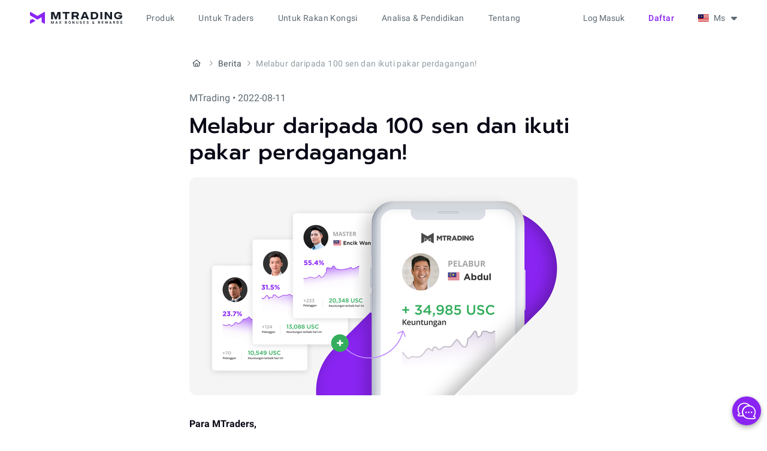

--- FILE ---
content_type: text/html; charset=utf-8
request_url: https://mtrading.com/ms/news/melabur-daripada-100-sen-dan-ikuti-pakar-perdagangan
body_size: 7706
content:
<!DOCTYPE html>
<html lang="ms">
<head>
  <meta charset="utf-8">
  <meta name="viewport" content="width=device-width, initial-scale=1.0">
  
    <title>Melabur daripada 100 sen dan ikuti pakar perdagangan! - MTrading</title>
    <meta name="og:title" content="Melabur daripada 100 sen dan ikuti pakar perdagangan! - MTrading">
    
      <meta name="description" content="Labur dari 100 sen dan nikmati keuntungan segera dengan mengikuti pakar perdagangan di MTrading tanpa perlu strategi kompleks.">
      <meta name="og:description" content="Labur dari 100 sen dan nikmati keuntungan segera dengan mengikuti pakar perdagangan di MTrading tanpa perlu strategi kompleks.">
    
  

  <meta name="og:site_name" content="MTrading">
  
  <meta property="og:type" content="article"/>
  <meta property="article:published_time" content="2022-08-11T14:28:03.791539Z"/>
  <meta property="article:modified_time" content="2024-10-03T13:49:31.112484Z"/>
  
    <meta property="og:type" content="website"/>
    <meta name="og:image" content="https://mtr-cdn.com/images/Malaysia_1920kh1080.2e16d0ba.fill-1200x630.png">
    <meta property="og:image:width" content="1200"/>
    <meta property="og:image:height" content="630"/>
  


  
    
  

  
    
    
      <link rel="canonical" href="https://mtrading.com/ms/news/melabur-daripada-100-sen-dan-ikuti-pakar-perdagangan"/>
    
  

  <link rel="preconnect" href="https://mtr-cdn.com">

  <link rel="icon" type="image/png" href="https://mtr-cdn.com/favicon/favicon.png">
<link rel="icon" type="image/svg+xml" href="https://mtr-cdn.com/favicon/favicon.svg"/>
<link rel="apple-touch-icon" sizes="180x180" href="https://mtr-cdn.com/favicon/apple-touch-icon.png"/>
<link rel="manifest" href="/site.webmanifest"/>
<meta name="theme-color" content="#ffffff">
<meta name="apple-mobile-web-app-title" content="MTrading">
<meta name="mobile-web-app-capable" content="yes">
<meta name="apple-mobile-web-app-capable" content="yes">
<meta name="msapplication-starturl" content="/dashboard">

  <link href="/static/assets/main-e5bc1256.css" rel="stylesheet">
  
  
    <script type="application/ld+json">{"@context": "https://schema.org", "@type": "BreadcrumbList", "itemListElement": [{"@type": "ListItem", "position": 1, "name": "Laman Utama", "item": "https://mtrading.com/ms/"}, {"@type": "ListItem", "position": 2, "name": "Berita", "item": "https://mtrading.com/ms/news"}, {"@type": "ListItem", "position": 3, "name": "Melabur daripada 100 sen dan ikuti pakar perdagangan!"}]}</script>
    <script type="application/ld+json">
      {
        "@context": "https://schema.org",
        "@type": "Organization",
        "name": "MTrading",
        "url": "https://mtrading.com/",
        "logo": "https://mtr-cdn.com/img/favicon/favicon.svg",
        "sameAs": [
          "https://www.facebook.com/mtradingsea",
          "https://www.youtube.com/@MTradingMYS",
          "https://www.linkedin.com/company/mtrading",
          "https://t.me/MtradingClub"
        ]
      }
    </script>

  
  <script type="application/ld+json">
    {
      "@context": "https://schema.org",
      "@type": "NewsArticle",
      "headline": "Melabur daripada 100 sen dan ikuti pakar perdagangan!",
      
      "image": ["https://mtr-cdn.com/images/Malaysia_1920kh1080.2e16d0ba.fill-1200x630.png", "https://mtr-cdn.com/images/Malaysia_1920kh1080.width-648.png"],
      
      "datePublished": "2022-08-11T14:28:03.791539Z",
      "dateModified": "2024-10-03T13:49:31.112484Z",
      "author":[{"@type":"Organization", "name": "MTrading", "url": "https://mtrading.com/"}],
      "publisher": {"name": "MTrading", "url": "https://mtrading.com/"}
    }
  </script>

  
  <script>window.RECAPTCHA_SITE_KEY="6LeooysmAAAAAAf1oqznLB0feHZm2WFHeAw8qpZt";</script><script src="https://www.google.com/recaptcha/enterprise.js?render=6LeooysmAAAAAAf1oqznLB0feHZm2WFHeAw8qpZt"></script>

  
    <script type="text/javascript">
     window.jLoaded = function (j) {
        (window.dataLayer=window.dataLayer||[]).push({'client_id': j.user().anonymousId});
      }

      var j = document.createElement('script');
      j.type = 'text/javascript';
      j.async = true;
      j.src = 'https://analytics.mtrsvc.com/p.js';
      j.dataset.onload = "jLoaded";
      document.getElementsByTagName('head')[0].appendChild(j);


      var mf = document.createElement('script');
      mf.type = 'text/javascript';
      mf.defer = true;
      mf.src = '//cdn.mouseflow.com/projects/6134b612-c67d-4ae0-961b-ac8e540281e3.js';
      document.getElementsByTagName('head')[0].appendChild(mf);


      setTimeout(() => {
        var c = document.createElement('script');
        c.type = 'text/javascript';
        c.defer = true;
        c.id = 'convrs-webchat';
        c.src =
          'https://webchat.conv.rs/6977595196ee71caa825d6975ffe8b04fa30e273.js';
        document.getElementsByTagName('head')[0].appendChild(c);
      }, 2000);

      (function (w, d, s, l, i) {
        w[l] = w[l] || [];
        w[l].push({
          'gtm.start': new Date().getTime(),
          event: 'gtm.js'
        });
        var f = d.getElementsByTagName(s)[0],
            j = d.createElement(s),
            dl = l != 'dataLayer' ? '&l=' + l : '';
        j.async = true;
        j.src = "https://mtrading.com/marketing/collect/gtm.js?id=" + i + dl;
        f.parentNode.insertBefore(j, f);
      })(window, document, 'script', 'dataLayer', 'GTM-N95VZCR');
    </script>
  

  <script type="text/javascript" src="//widget.trustpilot.com/bootstrap/v5/tp.widget.bootstrap.min.js" async></script>

  <script type="module" src="/static/assets/app_js-7cf3d439.js"></script>
  
  <link href="/static/assets/inner_page-58cf1e9d.css" rel="stylesheet">


  
  
  

</head>
<body>
<script>window.__webConfig={"recaptchaEnabled": true};</script>


<div class="header-wrap" x-data="headerMenu" :class="{ 'is-mobile-open': open.mobile, 'header-dark-mode': $store.darkMode.active, }">
  <header class="header">
    <div class="header__logo-wrap">
      <a href="/ms/" rel="external" class="header__logo" aria-label="MTrading">
        <img
          src="https://mtr-cdn.com/img/web/logo-color--max-bonus.svg"
          class="hidden lg:inline-block"
          width="154"
          height="22"
          alt="MTrading"
        >
        <img
          src="https://mtr-cdn.com/img/web/logo-color-mobile.svg"
          class="inline-block lg:hidden"
          width="32"
          height="25"
          alt="MTrading"
        >
      </a>
      
        <a
          href="/ms/registration"
          class="btn btn-text btn-small header__mobile-open-account capitalize"
        >
          Daftar
        </a>
      
      <i class="fa-solid fa-xmark header__mobile-menu-btn" @click="menuToggle()"></i>
      <i class="fa-solid fa-bars header__mobile-menu-btn" @click="menuToggle()"></i>
    </div>

    <div class="header__menu" x-cloak>
      

      <ul class="header__menu__main">
        
          <li class="caption">
            <span class="header__menu__item">Produk</span>
            <div class="header-menu__main__submenu-wrap">
              <ul class="header-menu__main__submenu">
                
                  <li>
                    <span class="header-menu__main__submenu-title label-large">Dapatkan Nilai Maksimum</span>
                    <ul class="header-menu__main__submenu-list">
                      
                        <li>
                          <a href="/ms/our-benefits/max-benefits" @click="isMobile && menuToggle()">Kelebihan Kami
                            
                          </a>
                        </li>
                      
                        <li>
                          <a href="/ms/our-benefits/leverage" @click="isMobile && menuToggle()">1:8888 Leverage
                            
                          </a>
                        </li>
                      
                    </ul>
                  </li>
                
                  <li>
                    <span class="header-menu__main__submenu-title label-large">Promosi</span>
                    <ul class="header-menu__main__submenu-list">
                      
                        <li>
                          <a href="/ms/products/deposit-bonus" @click="isMobile && menuToggle()">Deposit Bonus 200%
                            
                          </a>
                        </li>
                      
                        <li>
                          <a href="/ms/promotions/floating-bonus" @click="isMobile && menuToggle()">Floating Bonus
                            
                          </a>
                        </li>
                      
                    </ul>
                  </li>
                
                  <li>
                    <span class="header-menu__main__submenu-title label-large">Pasaran</span>
                    <ul class="header-menu__main__submenu-list">
                      
                        <li>
                          <a href="/ms/products/forex-trade" @click="isMobile && menuToggle()">Dagangan Forex
                            
                          </a>
                        </li>
                      
                        <li>
                          <a href="/ms/products/metal-trade" @click="isMobile && menuToggle()">Dagangan Logam Berharga
                            
                          </a>
                        </li>
                      
                        <li>
                          <a href="/ms/trading-platform/cfd-stocks" @click="isMobile && menuToggle()">Dagangan Saham CFD
                            
                          </a>
                        </li>
                      
                    </ul>
                  </li>
                
                  <li>
                    <span class="header-menu__main__submenu-title label-large">Copy Trading</span>
                    <ul class="header-menu__main__submenu-list">
                      
                        <li>
                          <a href="/ms/copytrade/for-masters" @click="isMobile && menuToggle()">Master
                            
                          </a>
                        </li>
                      
                        <li>
                          <a href="/ms/copytrade/for-subscribers" @click="isMobile && menuToggle()">Pelanggan
                            
                          </a>
                        </li>
                      
                    </ul>
                  </li>
                
              </ul>
            </div>
          </li>
        
          <li class="caption">
            <span class="header__menu__item">Untuk Traders</span>
            <div class="header-menu__main__submenu-wrap">
              <ul class="header-menu__main__submenu">
                
                  <li>
                    <span class="header-menu__main__submenu-title label-large">Mula Berdagang</span>
                    <ul class="header-menu__main__submenu-list">
                      
                        <li>
                          <a href="/ms/start-trading/contract-specification" @click="isMobile && menuToggle()">Spesifikasi Kontrak
                            
                          </a>
                        </li>
                      
                        <li>
                          <a href="/ms/start-trading" @click="isMobile && menuToggle()">Jenis akaun
                            
                          </a>
                        </li>
                      
                        <li>
                          <a href="/ms/start-trading/m-pro" @click="isMobile && menuToggle()">M.Pro
                            
                          </a>
                        </li>
                      
                        <li>
                          <a href="/ms/margin-requirements" @click="isMobile && menuToggle()">Keperluan Margin
                            
                          </a>
                        </li>
                      
                        <li>
                          <a href="/ms/payments" @click="isMobile && menuToggle()">Sistem Pembayaran
                            
                          </a>
                        </li>
                      
                        <li>
                          <a href="/ms/promotions/negative-balance" @click="isMobile && menuToggle()">Perlindungan baki negatif
                            
                          </a>
                        </li>
                      
                    </ul>
                  </li>
                
                  <li>
                    <span class="header-menu__main__submenu-title label-large">Platform Dagangan</span>
                    <ul class="header-menu__main__submenu-list">
                      
                        <li>
                          <a href="/ms/trading-platforms/metatrader-4" @click="isMobile && menuToggle()">MT4
                            
                          </a>
                        </li>
                      
                        <li>
                          <a href="/ms/trading-platforms/metatrader-5" @click="isMobile && menuToggle()">MT5
                            
                          </a>
                        </li>
                      
                        <li>
                          <a href="/ms/trading-platforms/metatrader-4-webtrader" @click="isMobile && menuToggle()">WebTrader
                            
                          </a>
                        </li>
                      
                    </ul>
                  </li>
                
              </ul>
            </div>
          </li>
        
          <li class="caption">
            <span class="header__menu__item">Untuk Rakan Kongsi</span>
            <div class="header-menu__main__submenu-wrap">
              <ul class="header-menu__main__submenu">
                
                  <li>
                    <span class="header-menu__main__submenu-title label-large">Rakan kongsi</span>
                    <ul class="header-menu__main__submenu-list">
                      
                        <li>
                          <a href="/ms/products/partnership" @click="isMobile && menuToggle()">Program IB
                            
                          </a>
                        </li>
                      
                        <li>
                          <a href="/ms/products/partnership/vip" @click="isMobile && menuToggle()">Kelab IB VIP
                            
                          </a>
                        </li>
                      
                    </ul>
                  </li>
                
              </ul>
            </div>
          </li>
        
          <li class="caption">
            <span class="header__menu__item">Analisa &amp; Pendidikan</span>
            <div class="header-menu__main__submenu-wrap">
              <ul class="header-menu__main__submenu">
                
                  <li>
                    <span class="header-menu__main__submenu-title label-large">Pandangan Pasaran</span>
                    <ul class="header-menu__main__submenu-list">
                      
                        <li>
                          <a href="/ms/news" @click="isMobile && menuToggle()">Berita
                            
                          </a>
                        </li>
                      
                        <li>
                          <a href="/ms/blog" @click="isMobile && menuToggle()">Analisa Pasaran
                            
                          </a>
                        </li>
                      
                    </ul>
                  </li>
                
                  <li>
                    <span class="header-menu__main__submenu-title label-large">Pendidikan</span>
                    <ul class="header-menu__main__submenu-list">
                      
                        <li>
                          <a href="/ms/education/articles" @click="isMobile && menuToggle()">Artikel
                            
                          </a>
                        </li>
                      
                    </ul>
                  </li>
                
              </ul>
            </div>
          </li>
        
          <li class="caption">
            <span class="header__menu__item">Tentang</span>
            <div class="header-menu__main__submenu-wrap">
              <ul class="header-menu__main__submenu">
                
                  <li>
                    <span class="header-menu__main__submenu-title label-large">Tentang</span>
                    <ul class="header-menu__main__submenu-list">
                      
                        <li>
                          <a href="/ms/about-us" @click="isMobile && menuToggle()">Mengapa kami?
                            
                          </a>
                        </li>
                      
                        <li>
                          <a href="/ms/about/awards" @click="isMobile && menuToggle()">Anugerah
                            
                          </a>
                        </li>
                      
                        <li>
                          <a href="/ms/contact-us" @click="isMobile && menuToggle()">Hubungi Kami
                            
                          </a>
                        </li>
                      
                        <li>
                          <a href="https://support.mtrading.app/" @click="isMobile && menuToggle()">FAQ
                            
                          </a>
                        </li>
                      
                    </ul>
                  </li>
                
                  <li>
                    <span class="header-menu__main__submenu-title label-large">Sah</span>
                    <ul class="header-menu__main__submenu-list">
                      
                        <li>
                          <a href="/ms/terms/privacy-policy" @click="isMobile && menuToggle()">Polisi Peribadi
                            
                          </a>
                        </li>
                      
                        <li>
                          <a href="/ms/terms/terms-and-conditions" @click="isMobile && menuToggle()">Terma dan Syarat
                            
                          </a>
                        </li>
                      
                        <li>
                          <a href="/ms/terms/policies-aml" @click="isMobile && menuToggle()">Polisi AML
                            
                          </a>
                        </li>
                      
                        <li>
                          <a href="/ms/terms/risk-disclosure" @click="isMobile && menuToggle()">Pendedahan Risiko
                            
                          </a>
                        </li>
                      
                    </ul>
                  </li>
                
              </ul>
            </div>
          </li>
        
        <li class="caption desktop:invisible">
          <span class="header__menu__item">Traders Room</span>
          <div class="header-menu__main__submenu-wrap">
            <ul class="header-menu__main__submenu">
              <li>
                <ul class="header-menu__main__submenu-list">
                  <li><a href="/dashboard">Dashboard</a></li>
                  <li><a href="/dashboard/transactions/deposit">Deposit</a></li>
                  <li><a href="/dashboard/transactions/withdraw">Pengeluaran</a></li>
                  <li><a href="/dashboard/transactions/transfer">Pemindahan</a></li>
                  <li><a href="/dashboard/partner">Rakan kongsi</a></li>
                  <li><a href="/dashboard/copytrade">Copy Trading</a></li>
                  <li><a href="/dashboard/promotions">Promosi</a></li>
                </ul>
              </li>
            </ul>
          </div>
        </li>
      </ul>

      <div class="header-menu__right" :class="{ 'relative': localeSwitcherOpen }">
        
          <a
            href="/ms/auth/login"
            class="header-link desktop:mr-5 capitalize"
            :class="{'btn btn-primary': isMobile }"
          >
             Log masuk
            </a>
          <a
            href="/ms/registration"
            class="btn btn-text btn-small mr-5 whitespace-nowrap tablet:hidden capitalize"
          >
            Daftar
          </a>
        

        <div class="locale-switcher" @click="localeSwitcherToggle()" @click.outside="localeSwitcherOpen = false">
          <span class="flag flag__is-ms"></span>
          <span class="ml-2">Ms</span>
          <i class="fa fa-caret-down" :class="{ 'fa-rotate-180': localeSwitcherOpen }"></i>
        </div>

        <ul class="locale-switcher__dropdown" x-show="localeSwitcherOpen" x-cloak>
          
            <li class="body-medium">
              <a href="
    /cn/news">
                <span class="flag flag__is-cn"></span>
                <span class="ml-3">中文</span>
              </a>
            </li>
          
            <li class="body-medium">
              <a href="
    /news">
                <span class="flag flag__is-en"></span>
                <span class="ml-3">English</span>
              </a>
            </li>
          
            <li class="body-medium">
              <a href="
    /id/news">
                <span class="flag flag__is-id"></span>
                <span class="ml-3">Bahasa indonesia</span>
              </a>
            </li>
          
            <li class="body-medium">
              <a href="/ms/news/melabur-daripada-100-sen-dan-ikuti-pakar-perdagangan">
                <span class="flag flag__is-ms"></span>
                <span class="ml-3">Bahasa melayu</span>
              </a>
            </li>
          
            <li class="body-medium">
              <a href="
    /ru/news">
                <span class="flag flag__is-ru"></span>
                <span class="ml-3">Русский</span>
              </a>
            </li>
          
            <li class="body-medium">
              <a href="
    /es/news">
                <span class="flag flag__is-es"></span>
                <span class="ml-3">Español</span>
              </a>
            </li>
          
            <li class="body-medium">
              <a href="
    /th/news">
                <span class="flag flag__is-th"></span>
                <span class="ml-3">ไทย</span>
              </a>
            </li>
          
            <li class="body-medium">
              <a href="
    /vn/news">
                <span class="flag flag__is-vn"></span>
                <span class="ml-3">Tiếng việt</span>
              </a>
            </li>
          
        </ul>

        <div class="mobile-locale-switcher rounded-lg" @click="localeSwitcherMobileToggle()">
          <span class="flag flag__is-ms mr-2.5"></span>
          <span class="label-large text-gray-600">Bahasa melayu</span>
        </div>

        
      </div>
    </div>

    <div class="overlay" x-show="localeSwitcherMobileOpen" x-cloak>
      <div class="overlay__container" @click.outside="localeSwitcherMobileToggle()">
        <div class="overlay__title display-4">
          Pemilihan bahasa
          <span class="overlay__close-btn" @click="localeSwitcherMobileToggle()">
            <i class="fa-solid fa-xmark"></i>
          </span>
        </div>
        
          <a
            class="mobile-locale-switcher__dropdown-item"
            href="
    /cn/news"
          >
            <span class="flag flag__is-cn mr-3"></span>
            <span class="ml-2">中文</span>
          </a>
        
          <a
            class="mobile-locale-switcher__dropdown-item"
            href="
    /news"
          >
            <span class="flag flag__is-en mr-3"></span>
            <span class="ml-2">English</span>
          </a>
        
          <a
            class="mobile-locale-switcher__dropdown-item"
            href="
    /id/news"
          >
            <span class="flag flag__is-id mr-3"></span>
            <span class="ml-2">Bahasa indonesia</span>
          </a>
        
          <a
            class="mobile-locale-switcher__dropdown-item is-active"
            href="/ms/news/melabur-daripada-100-sen-dan-ikuti-pakar-perdagangan"
          >
            <span class="flag flag__is-ms mr-3"></span>
            <span class="ml-2">Bahasa melayu</span>
          </a>
        
          <a
            class="mobile-locale-switcher__dropdown-item"
            href="
    /ru/news"
          >
            <span class="flag flag__is-ru mr-3"></span>
            <span class="ml-2">Русский</span>
          </a>
        
          <a
            class="mobile-locale-switcher__dropdown-item"
            href="
    /es/news"
          >
            <span class="flag flag__is-es mr-3"></span>
            <span class="ml-2">Español</span>
          </a>
        
          <a
            class="mobile-locale-switcher__dropdown-item"
            href="
    /th/news"
          >
            <span class="flag flag__is-th mr-3"></span>
            <span class="ml-2">ไทย</span>
          </a>
        
          <a
            class="mobile-locale-switcher__dropdown-item"
            href="
    /vn/news"
          >
            <span class="flag flag__is-vn mr-3"></span>
            <span class="ml-2">Tiếng việt</span>
          </a>
        
      </div>
    </div>

    <div class="overlay" x-show="logoutOpen" x-cloak>
      <div class="overlay__container" @click.outside="logoutOpen = false">
        <div class="overlay__title display-4">
          Log keluar
          <span class="overlay__close-btn" @click="logoutOpen = false">
            <i class="fa-solid fa-xmark"></i>
          </span>
        </div>

        <div class="logout-content">
          <div class="logout-desc">Adakah anda pasti untuk keluar?</div>
          <button class="btn btn-outline" :class="{ 'btn-small': isMobile }" @click="logout()">
            Ya
          </button>
          <button class="btn btn-primary" @click="logoutOpen = false" :class="{ 'btn-small': isMobile }">
            Tidak
          </button>
        </div>
      </div>
    </div>
  </header>
</div>
<div class="pt-[3.75rem] flex-auto shrink-0">
  
  <div class="inner-page">
    
  
    <ol class="breadcrumbs flex flex-nowrap items-center truncate body-small text-gray-600 py-9 tablet:py-8 mobile:pt-2 mobile:pb-0 mobile:mb-5">
      
        <li class="flex shrink-0">
          <a
            class="text-gray-600 hover:text-gray-700 active:text-gray-900"
            href="/ms/"
          >
            
              <i class="mt-icon mt-icon-small fa-regular fa-house mx-0.5 text-xs"
                 aria-label="Laman Utama"></i>
            
          </a>
          <i class="mt-icon mt-icon-small fa-regular fa-angle-right mx-0.5 text-xs text-gray-400"></i>
        </li>
      
        <li class="flex shrink-0">
          <a
            class="text-gray-600 hover:text-gray-700 active:text-gray-900"
            href="/ms/news"
          >
            
              Berita
            
          </a>
          <i class="mt-icon mt-icon-small fa-regular fa-angle-right mx-0.5 text-xs text-gray-400"></i>
        </li>
      
      <li class="block text-gray-400 truncate">
        Melabur daripada 100 sen dan ikuti pakar perdagangan!
      </li>
    </ol>
  

    <div class="text-gray-500 mb-3 capitalize">
      MTrading  • 2022-08-11
    </div>
    

  <h1 class="display-2 inner-page__title">Melabur daripada 100 sen dan ikuti pakar perdagangan!</h1>
  
    <picture class="inner-page__img"><img src="https://mtr-cdn.com/images/Malaysia_1920kh1080.width-648.png" alt="Melabur daripada 100 sen dan ikuti pakar perdagangan!" width="648" height="364" /></picture>
  

  
    
      <div class="markup-text">
        <p data-block-key="78hy2"><b>Para MTraders,</b></p><p data-block-key="6kma7">Inilah cara yang selamat untuk anda memperoleh keuntungan segera tanpa belajar cara berdagang dan mencari strategi yang betul. Tiada penipuan, cara ini sebenarnya wujud! Sertai program Perdagangan Sosial yang <a href="/ms/news/mtrading-memenangi-3-anugerah-berprestij-oleh-forexratingcom">dianugerahkan</a> MTrading untuk mengikuti pergerakan pedagang terbaik kami dan memperoleh pendapatan dengan mudah. Kini anda boleh bermula dengan deposit yang lebih kecil dan menguji copy trading dengan lebih selamat dengan <a href="/ms/news/deposit-daripada-10-dengan-leverage-11000">akaun cent!</a></p><p data-block-key="8fv8s"><b>Apakah maksudnya?</b></p><ul><li data-block-key="67b9f">Anda boleh mendapat keuntungan yang boleh dilihat dengan Perdagangan Sosial sambil <b>mendepositkan dan melabur lebih sedikit.</b> Deposit <i>M.Cent</i> minimum ialah $10 dan pelaburan minimum untuk mengikuti hanyalah <b>100 sen!</b></li><li data-block-key="4u3p3"><b>Syarat perdagangan</b> untuk mengikuti adalah menarik: <b>spread daripada 1</b>, tiada komisen <a href="/ms/start-trading">dan banyak lagi.</a></li><li data-block-key="cps2v">Perdagangan cent adalah yang <b>paling selamat!</b> Copy Master anda berdagang dengan bajet yang kecil supaya anda boleh berasa lebih selesa tentang dana yang dilaburkan.</li><li data-block-key="88j2o"><b>Dashboard intuitif</b> yang dipertingkatkan dan laporan terperinci ada di sini di hujung jari anda.</li></ul><picture class="picture-fullwidth"><source srcset="https://mtr-cdn.com/images/Skrinshot_3.width-648.format-avif.avif" type="image/avif"><img src="https://mtr-cdn.com/images/Skrinshot_3.width-648.jpg" alt="None" loading="lazy"width="648" height="333"></picture><p data-block-key="7kre7">Mulai sekarang, tiada apa yang menghalang anda daripada terjun ke dunia keuntungan sebenar dengan perbelanjaan perdagangan yang dipotong kepada yang paling kecil! Tonton urus niaga pedagang yang berprestasi tinggi dalam masa nyata dan replika secara automatik dengan deposit yang lebih kecil di M.Cent!</p>
      </div>
    

    
  
    

    
      
        <div class="markup-text">
          <a href="/dashboard/copytrade?active=3&amp;gain=6&amp;dd=0&amp;tfee=true&amp;pfee=true&amp;mfee=true&amp;tradetype=all">
            <picture>
              <source srcset="https://mtr-cdn.com/images/Malaysia_930x266.width-648.format-avif.avif" type="image/avif">
              <img src="https://mtr-cdn.com/images/Malaysia_930x266.width-648.png"
                   alt="Malaysia Banner 1"
                   width="648"
                   height="185" loading="lazy"/>
            </picture>
          </a>
        </div>
      
    
  
    
      <div class="markup-text">
        <h3 data-block-key="xhar6" id="bagaimana-untuk-menjana-dengan-copy-master-m.cent-terbaik">Bagaimana untuk menjana dengan Copy Master M.Cent terbaik</h3><p data-block-key="64qs5">1. Pergi ke bahagian Social Trading dalam <i>Trader’s Room</i> anda dan pilih M.Cent dalam penapisan jenis Akaun.</p><picture class="picture-fullwidth"><source srcset="https://mtr-cdn.com/images/Skrinshot_1.width-648.format-avif.avif" type="image/avif"><img src="https://mtr-cdn.com/images/Skrinshot_1.width-648.jpg" alt="None" loading="lazy"width="648" height="333"></picture><p data-block-key="kdo6">2. Pilih Master atau beberapa untuk mengikuti dan melanggan <b>untuk membuka jalan paling selamat anda kepada faedah perdagangan.</b></p><picture class="picture-fullwidth"><source srcset="https://mtr-cdn.com/images/Skrinshot_2_2.width-648.format-avif.avif" type="image/avif"><img src="https://mtr-cdn.com/images/Skrinshot_2_2.width-648.jpg" alt="None" loading="lazy"width="648" height="333"></picture><p data-block-key="5dpkm">Semoga keuntungan perdagangan bersama anda!</p>
      </div>
    

    
  


  </div>

</div>


  



  

<footer class="footer mt-grid">
  <div class="col-span-12">
    <div class="logo-container flex my-[28px] tablet:px-0 tablet:flex-wrap">
      <ul class="logo-list text-gray-500 tablet:items-start">
        <li class="tablet:w-1/2 mobile:w-full">
          <a href="https://www.verifymytrade.com/badge/d889876c-fdef-4cbd-a78a-3e51fdb3c08b"
             title="VerifyMyTrade Execution Certification" target="_blank">
            <img loading="lazy"
                 src="https://mtr-cdn.com/img/web/general/verify.svg" height="46" width="67"
                 alt="verify">
          </a>
          <span class="tablet:mt-4">
            Kualiti pelaksanaan MTrading disahkan oleh VMT dan mematuhi piawaian pelaksanaan terbaik.
          </span>
        </li>
        <li class="tablet:w-1/2 mobile:w-full">
          <a href="https://financialcommission.org/mtrading/" title="The Financial Commission" target="_blank">
            <img loading="lazy" src="https://mtr-cdn.com/img/web/general/financial-commision.svg" height="47"
                 width="110"
                 alt="financial-commission">
          </a>
          <span class="tablet:mt-4">
            Kepentingan pelanggan MTrading dilindungi oleh Dana Pampasan Suruhanjaya Kewangan sehingga €20 000 bagi setiap tuntutan.
          </span>
        </li>
      </ul>
      <ul class="social-icons-list ml-auto gap-x-6 tablet:ml-0 tablet:mr-auto">
        
          <li>
            <a href="https://www.facebook.com/mtradingsea" target="_blank" rel="noopener" aria-label="facebook">
              <i class="fa-brands fa-facebook"></i>
            </a>
          </li>
        
          <li>
            <a href="https://t.me/MtradingClub" target="_blank" rel="noopener" aria-label="telegram">
              <i class="fa-brands fa-telegram"></i>
            </a>
          </li>
        
          <li>
            <a href="https://www.linkedin.com/company/mtrading" target="_blank" rel="noopener" aria-label="linkedin">
              <i class="fa-brands fa-linkedin"></i>
            </a>
          </li>
        
          <li>
            <a href="https://www.instagram.com/mtrading_official" target="_blank" rel="noopener" aria-label="instagram">
              <i class="fa-brands fa-instagram"></i>
            </a>
          </li>
        
          <li>
            <a href="https://www.youtube.com/@MTradingMYS" target="_blank" rel="noopener" aria-label="youtube">
              <i class="fa-brands fa-youtube"></i>
            </a>
          </li>
        
        
      </ul>
    </div>
    <div class="footer__links">
      <ul>
        <li>
          <a href="/ms/terms/privacy-policy">
            Polisi Peribadi
          </a>
        </li>
        <li>
          <a href="/ms/terms/terms-and-conditions">
            Terma dan Syarat
          </a>
        </li>
        <li>
          <a href="/ms/terms/terms-of-business">
            Terma Perniagaan
          </a>
        </li>
        <li>
          <a href="/ms/terms/policies-aml">
            Polisi AML
          </a>
        </li>
        <li>
          <a href="/ms/terms/risk-disclosure">
            Pendedahan Risiko
          </a>
        </li>
      </ul>
    </div>
    <span class="footer__address text-gray-300 tablet:px-0">
      jika anda mempunyai sebarang pertanyaan, sila hubungi kami melalui <a href="mailto:support@mtrading.com">support@mtrading.com</a> atau gunakan live chat.
      <br><br>
      ServiceComsvg LLC berdaftar di PO Box 2897, Euro House, Richmond Hill Road, Kingstown, Saint Vincent dan Grenadines, VC0100 dengan nombor pendaftaran: 1593 LLC 2021. <br>  
© 2013 - 2026 MTrading<br>  
Amaran Risiko: Perdagangan pertukaran asing atau kontrak untuk perbezaan (CFD) dengan margin melibatkan tahap risiko yang tinggi dan mungkin tidak sesuai untuk semua pelabur. Terdapat kemungkinan anda mengalami kerugian yang sama atau lebih besar daripada pelaburan anda. Oleh itu, anda tidak seharusnya melabur atau mempertaruhkan wang yang anda tidak mampu untuk kehilangan. Anda harus memastikan bahawa anda memahami semua risiko yang terlibat. Sila ambil perhatian bahawa MTrading tidak menyediakan perkhidmatan kepada penduduk di <a href="/ms/country-restrictions">negara-negara berikut</a>. Sebelum menggunakan perkhidmatan ServiceComsvg LLC, sila fahami risiko yang berkaitan dengan perdagangan. Kandungan laman web ini tidak boleh dianggap sebagai nasihat peribadi.
    </span>
  </div>
</footer>

<link href="/static/assets/icons-df8f0cb0.css" rel="stylesheet">

  


<script>

  function initFBPix(pix){
    fbq('init', pix);
    fbq('track', 'PageView');
  }
  const urlParams = new URLSearchParams(window.location.search);
  const urlPix = urlParams.get('pix');
  if (urlPix){
    sessionStorage.setItem('pix', urlPix);
  }
  const sessionStoragePix = sessionStorage.getItem('pix');

  const pix = urlPix || sessionStoragePix;

  if (pix){
    !function(f,b,e,v,n,t,s)
    {if(f.fbq)return;n=f.fbq=function(){n.callMethod?
      n.callMethod.apply(n,arguments):n.queue.push(arguments)};
      if(!f._fbq)f._fbq=n;n.push=n;n.loaded=!0;n.version='2.0';
      n.queue=[];t=b.createElement(e);t.async=!0;
      t.src=v;s=b.getElementsByTagName(e)[0];
      s.parentNode.insertBefore(t,s)}(window, document,'script',
      'https://connect.facebook.net/en_US/fbevents.js');

    setTimeout(initFBPix, 500, pix);
  }
</script>
</body>

</html>

--- FILE ---
content_type: text/html; charset=utf-8
request_url: https://www.google.com/recaptcha/enterprise/anchor?ar=1&k=6LeooysmAAAAAAf1oqznLB0feHZm2WFHeAw8qpZt&co=aHR0cHM6Ly9tdHJhZGluZy5jb206NDQz&hl=en&v=N67nZn4AqZkNcbeMu4prBgzg&size=invisible&anchor-ms=20000&execute-ms=30000&cb=1ktulylqxdzi
body_size: 48605
content:
<!DOCTYPE HTML><html dir="ltr" lang="en"><head><meta http-equiv="Content-Type" content="text/html; charset=UTF-8">
<meta http-equiv="X-UA-Compatible" content="IE=edge">
<title>reCAPTCHA</title>
<style type="text/css">
/* cyrillic-ext */
@font-face {
  font-family: 'Roboto';
  font-style: normal;
  font-weight: 400;
  font-stretch: 100%;
  src: url(//fonts.gstatic.com/s/roboto/v48/KFO7CnqEu92Fr1ME7kSn66aGLdTylUAMa3GUBHMdazTgWw.woff2) format('woff2');
  unicode-range: U+0460-052F, U+1C80-1C8A, U+20B4, U+2DE0-2DFF, U+A640-A69F, U+FE2E-FE2F;
}
/* cyrillic */
@font-face {
  font-family: 'Roboto';
  font-style: normal;
  font-weight: 400;
  font-stretch: 100%;
  src: url(//fonts.gstatic.com/s/roboto/v48/KFO7CnqEu92Fr1ME7kSn66aGLdTylUAMa3iUBHMdazTgWw.woff2) format('woff2');
  unicode-range: U+0301, U+0400-045F, U+0490-0491, U+04B0-04B1, U+2116;
}
/* greek-ext */
@font-face {
  font-family: 'Roboto';
  font-style: normal;
  font-weight: 400;
  font-stretch: 100%;
  src: url(//fonts.gstatic.com/s/roboto/v48/KFO7CnqEu92Fr1ME7kSn66aGLdTylUAMa3CUBHMdazTgWw.woff2) format('woff2');
  unicode-range: U+1F00-1FFF;
}
/* greek */
@font-face {
  font-family: 'Roboto';
  font-style: normal;
  font-weight: 400;
  font-stretch: 100%;
  src: url(//fonts.gstatic.com/s/roboto/v48/KFO7CnqEu92Fr1ME7kSn66aGLdTylUAMa3-UBHMdazTgWw.woff2) format('woff2');
  unicode-range: U+0370-0377, U+037A-037F, U+0384-038A, U+038C, U+038E-03A1, U+03A3-03FF;
}
/* math */
@font-face {
  font-family: 'Roboto';
  font-style: normal;
  font-weight: 400;
  font-stretch: 100%;
  src: url(//fonts.gstatic.com/s/roboto/v48/KFO7CnqEu92Fr1ME7kSn66aGLdTylUAMawCUBHMdazTgWw.woff2) format('woff2');
  unicode-range: U+0302-0303, U+0305, U+0307-0308, U+0310, U+0312, U+0315, U+031A, U+0326-0327, U+032C, U+032F-0330, U+0332-0333, U+0338, U+033A, U+0346, U+034D, U+0391-03A1, U+03A3-03A9, U+03B1-03C9, U+03D1, U+03D5-03D6, U+03F0-03F1, U+03F4-03F5, U+2016-2017, U+2034-2038, U+203C, U+2040, U+2043, U+2047, U+2050, U+2057, U+205F, U+2070-2071, U+2074-208E, U+2090-209C, U+20D0-20DC, U+20E1, U+20E5-20EF, U+2100-2112, U+2114-2115, U+2117-2121, U+2123-214F, U+2190, U+2192, U+2194-21AE, U+21B0-21E5, U+21F1-21F2, U+21F4-2211, U+2213-2214, U+2216-22FF, U+2308-230B, U+2310, U+2319, U+231C-2321, U+2336-237A, U+237C, U+2395, U+239B-23B7, U+23D0, U+23DC-23E1, U+2474-2475, U+25AF, U+25B3, U+25B7, U+25BD, U+25C1, U+25CA, U+25CC, U+25FB, U+266D-266F, U+27C0-27FF, U+2900-2AFF, U+2B0E-2B11, U+2B30-2B4C, U+2BFE, U+3030, U+FF5B, U+FF5D, U+1D400-1D7FF, U+1EE00-1EEFF;
}
/* symbols */
@font-face {
  font-family: 'Roboto';
  font-style: normal;
  font-weight: 400;
  font-stretch: 100%;
  src: url(//fonts.gstatic.com/s/roboto/v48/KFO7CnqEu92Fr1ME7kSn66aGLdTylUAMaxKUBHMdazTgWw.woff2) format('woff2');
  unicode-range: U+0001-000C, U+000E-001F, U+007F-009F, U+20DD-20E0, U+20E2-20E4, U+2150-218F, U+2190, U+2192, U+2194-2199, U+21AF, U+21E6-21F0, U+21F3, U+2218-2219, U+2299, U+22C4-22C6, U+2300-243F, U+2440-244A, U+2460-24FF, U+25A0-27BF, U+2800-28FF, U+2921-2922, U+2981, U+29BF, U+29EB, U+2B00-2BFF, U+4DC0-4DFF, U+FFF9-FFFB, U+10140-1018E, U+10190-1019C, U+101A0, U+101D0-101FD, U+102E0-102FB, U+10E60-10E7E, U+1D2C0-1D2D3, U+1D2E0-1D37F, U+1F000-1F0FF, U+1F100-1F1AD, U+1F1E6-1F1FF, U+1F30D-1F30F, U+1F315, U+1F31C, U+1F31E, U+1F320-1F32C, U+1F336, U+1F378, U+1F37D, U+1F382, U+1F393-1F39F, U+1F3A7-1F3A8, U+1F3AC-1F3AF, U+1F3C2, U+1F3C4-1F3C6, U+1F3CA-1F3CE, U+1F3D4-1F3E0, U+1F3ED, U+1F3F1-1F3F3, U+1F3F5-1F3F7, U+1F408, U+1F415, U+1F41F, U+1F426, U+1F43F, U+1F441-1F442, U+1F444, U+1F446-1F449, U+1F44C-1F44E, U+1F453, U+1F46A, U+1F47D, U+1F4A3, U+1F4B0, U+1F4B3, U+1F4B9, U+1F4BB, U+1F4BF, U+1F4C8-1F4CB, U+1F4D6, U+1F4DA, U+1F4DF, U+1F4E3-1F4E6, U+1F4EA-1F4ED, U+1F4F7, U+1F4F9-1F4FB, U+1F4FD-1F4FE, U+1F503, U+1F507-1F50B, U+1F50D, U+1F512-1F513, U+1F53E-1F54A, U+1F54F-1F5FA, U+1F610, U+1F650-1F67F, U+1F687, U+1F68D, U+1F691, U+1F694, U+1F698, U+1F6AD, U+1F6B2, U+1F6B9-1F6BA, U+1F6BC, U+1F6C6-1F6CF, U+1F6D3-1F6D7, U+1F6E0-1F6EA, U+1F6F0-1F6F3, U+1F6F7-1F6FC, U+1F700-1F7FF, U+1F800-1F80B, U+1F810-1F847, U+1F850-1F859, U+1F860-1F887, U+1F890-1F8AD, U+1F8B0-1F8BB, U+1F8C0-1F8C1, U+1F900-1F90B, U+1F93B, U+1F946, U+1F984, U+1F996, U+1F9E9, U+1FA00-1FA6F, U+1FA70-1FA7C, U+1FA80-1FA89, U+1FA8F-1FAC6, U+1FACE-1FADC, U+1FADF-1FAE9, U+1FAF0-1FAF8, U+1FB00-1FBFF;
}
/* vietnamese */
@font-face {
  font-family: 'Roboto';
  font-style: normal;
  font-weight: 400;
  font-stretch: 100%;
  src: url(//fonts.gstatic.com/s/roboto/v48/KFO7CnqEu92Fr1ME7kSn66aGLdTylUAMa3OUBHMdazTgWw.woff2) format('woff2');
  unicode-range: U+0102-0103, U+0110-0111, U+0128-0129, U+0168-0169, U+01A0-01A1, U+01AF-01B0, U+0300-0301, U+0303-0304, U+0308-0309, U+0323, U+0329, U+1EA0-1EF9, U+20AB;
}
/* latin-ext */
@font-face {
  font-family: 'Roboto';
  font-style: normal;
  font-weight: 400;
  font-stretch: 100%;
  src: url(//fonts.gstatic.com/s/roboto/v48/KFO7CnqEu92Fr1ME7kSn66aGLdTylUAMa3KUBHMdazTgWw.woff2) format('woff2');
  unicode-range: U+0100-02BA, U+02BD-02C5, U+02C7-02CC, U+02CE-02D7, U+02DD-02FF, U+0304, U+0308, U+0329, U+1D00-1DBF, U+1E00-1E9F, U+1EF2-1EFF, U+2020, U+20A0-20AB, U+20AD-20C0, U+2113, U+2C60-2C7F, U+A720-A7FF;
}
/* latin */
@font-face {
  font-family: 'Roboto';
  font-style: normal;
  font-weight: 400;
  font-stretch: 100%;
  src: url(//fonts.gstatic.com/s/roboto/v48/KFO7CnqEu92Fr1ME7kSn66aGLdTylUAMa3yUBHMdazQ.woff2) format('woff2');
  unicode-range: U+0000-00FF, U+0131, U+0152-0153, U+02BB-02BC, U+02C6, U+02DA, U+02DC, U+0304, U+0308, U+0329, U+2000-206F, U+20AC, U+2122, U+2191, U+2193, U+2212, U+2215, U+FEFF, U+FFFD;
}
/* cyrillic-ext */
@font-face {
  font-family: 'Roboto';
  font-style: normal;
  font-weight: 500;
  font-stretch: 100%;
  src: url(//fonts.gstatic.com/s/roboto/v48/KFO7CnqEu92Fr1ME7kSn66aGLdTylUAMa3GUBHMdazTgWw.woff2) format('woff2');
  unicode-range: U+0460-052F, U+1C80-1C8A, U+20B4, U+2DE0-2DFF, U+A640-A69F, U+FE2E-FE2F;
}
/* cyrillic */
@font-face {
  font-family: 'Roboto';
  font-style: normal;
  font-weight: 500;
  font-stretch: 100%;
  src: url(//fonts.gstatic.com/s/roboto/v48/KFO7CnqEu92Fr1ME7kSn66aGLdTylUAMa3iUBHMdazTgWw.woff2) format('woff2');
  unicode-range: U+0301, U+0400-045F, U+0490-0491, U+04B0-04B1, U+2116;
}
/* greek-ext */
@font-face {
  font-family: 'Roboto';
  font-style: normal;
  font-weight: 500;
  font-stretch: 100%;
  src: url(//fonts.gstatic.com/s/roboto/v48/KFO7CnqEu92Fr1ME7kSn66aGLdTylUAMa3CUBHMdazTgWw.woff2) format('woff2');
  unicode-range: U+1F00-1FFF;
}
/* greek */
@font-face {
  font-family: 'Roboto';
  font-style: normal;
  font-weight: 500;
  font-stretch: 100%;
  src: url(//fonts.gstatic.com/s/roboto/v48/KFO7CnqEu92Fr1ME7kSn66aGLdTylUAMa3-UBHMdazTgWw.woff2) format('woff2');
  unicode-range: U+0370-0377, U+037A-037F, U+0384-038A, U+038C, U+038E-03A1, U+03A3-03FF;
}
/* math */
@font-face {
  font-family: 'Roboto';
  font-style: normal;
  font-weight: 500;
  font-stretch: 100%;
  src: url(//fonts.gstatic.com/s/roboto/v48/KFO7CnqEu92Fr1ME7kSn66aGLdTylUAMawCUBHMdazTgWw.woff2) format('woff2');
  unicode-range: U+0302-0303, U+0305, U+0307-0308, U+0310, U+0312, U+0315, U+031A, U+0326-0327, U+032C, U+032F-0330, U+0332-0333, U+0338, U+033A, U+0346, U+034D, U+0391-03A1, U+03A3-03A9, U+03B1-03C9, U+03D1, U+03D5-03D6, U+03F0-03F1, U+03F4-03F5, U+2016-2017, U+2034-2038, U+203C, U+2040, U+2043, U+2047, U+2050, U+2057, U+205F, U+2070-2071, U+2074-208E, U+2090-209C, U+20D0-20DC, U+20E1, U+20E5-20EF, U+2100-2112, U+2114-2115, U+2117-2121, U+2123-214F, U+2190, U+2192, U+2194-21AE, U+21B0-21E5, U+21F1-21F2, U+21F4-2211, U+2213-2214, U+2216-22FF, U+2308-230B, U+2310, U+2319, U+231C-2321, U+2336-237A, U+237C, U+2395, U+239B-23B7, U+23D0, U+23DC-23E1, U+2474-2475, U+25AF, U+25B3, U+25B7, U+25BD, U+25C1, U+25CA, U+25CC, U+25FB, U+266D-266F, U+27C0-27FF, U+2900-2AFF, U+2B0E-2B11, U+2B30-2B4C, U+2BFE, U+3030, U+FF5B, U+FF5D, U+1D400-1D7FF, U+1EE00-1EEFF;
}
/* symbols */
@font-face {
  font-family: 'Roboto';
  font-style: normal;
  font-weight: 500;
  font-stretch: 100%;
  src: url(//fonts.gstatic.com/s/roboto/v48/KFO7CnqEu92Fr1ME7kSn66aGLdTylUAMaxKUBHMdazTgWw.woff2) format('woff2');
  unicode-range: U+0001-000C, U+000E-001F, U+007F-009F, U+20DD-20E0, U+20E2-20E4, U+2150-218F, U+2190, U+2192, U+2194-2199, U+21AF, U+21E6-21F0, U+21F3, U+2218-2219, U+2299, U+22C4-22C6, U+2300-243F, U+2440-244A, U+2460-24FF, U+25A0-27BF, U+2800-28FF, U+2921-2922, U+2981, U+29BF, U+29EB, U+2B00-2BFF, U+4DC0-4DFF, U+FFF9-FFFB, U+10140-1018E, U+10190-1019C, U+101A0, U+101D0-101FD, U+102E0-102FB, U+10E60-10E7E, U+1D2C0-1D2D3, U+1D2E0-1D37F, U+1F000-1F0FF, U+1F100-1F1AD, U+1F1E6-1F1FF, U+1F30D-1F30F, U+1F315, U+1F31C, U+1F31E, U+1F320-1F32C, U+1F336, U+1F378, U+1F37D, U+1F382, U+1F393-1F39F, U+1F3A7-1F3A8, U+1F3AC-1F3AF, U+1F3C2, U+1F3C4-1F3C6, U+1F3CA-1F3CE, U+1F3D4-1F3E0, U+1F3ED, U+1F3F1-1F3F3, U+1F3F5-1F3F7, U+1F408, U+1F415, U+1F41F, U+1F426, U+1F43F, U+1F441-1F442, U+1F444, U+1F446-1F449, U+1F44C-1F44E, U+1F453, U+1F46A, U+1F47D, U+1F4A3, U+1F4B0, U+1F4B3, U+1F4B9, U+1F4BB, U+1F4BF, U+1F4C8-1F4CB, U+1F4D6, U+1F4DA, U+1F4DF, U+1F4E3-1F4E6, U+1F4EA-1F4ED, U+1F4F7, U+1F4F9-1F4FB, U+1F4FD-1F4FE, U+1F503, U+1F507-1F50B, U+1F50D, U+1F512-1F513, U+1F53E-1F54A, U+1F54F-1F5FA, U+1F610, U+1F650-1F67F, U+1F687, U+1F68D, U+1F691, U+1F694, U+1F698, U+1F6AD, U+1F6B2, U+1F6B9-1F6BA, U+1F6BC, U+1F6C6-1F6CF, U+1F6D3-1F6D7, U+1F6E0-1F6EA, U+1F6F0-1F6F3, U+1F6F7-1F6FC, U+1F700-1F7FF, U+1F800-1F80B, U+1F810-1F847, U+1F850-1F859, U+1F860-1F887, U+1F890-1F8AD, U+1F8B0-1F8BB, U+1F8C0-1F8C1, U+1F900-1F90B, U+1F93B, U+1F946, U+1F984, U+1F996, U+1F9E9, U+1FA00-1FA6F, U+1FA70-1FA7C, U+1FA80-1FA89, U+1FA8F-1FAC6, U+1FACE-1FADC, U+1FADF-1FAE9, U+1FAF0-1FAF8, U+1FB00-1FBFF;
}
/* vietnamese */
@font-face {
  font-family: 'Roboto';
  font-style: normal;
  font-weight: 500;
  font-stretch: 100%;
  src: url(//fonts.gstatic.com/s/roboto/v48/KFO7CnqEu92Fr1ME7kSn66aGLdTylUAMa3OUBHMdazTgWw.woff2) format('woff2');
  unicode-range: U+0102-0103, U+0110-0111, U+0128-0129, U+0168-0169, U+01A0-01A1, U+01AF-01B0, U+0300-0301, U+0303-0304, U+0308-0309, U+0323, U+0329, U+1EA0-1EF9, U+20AB;
}
/* latin-ext */
@font-face {
  font-family: 'Roboto';
  font-style: normal;
  font-weight: 500;
  font-stretch: 100%;
  src: url(//fonts.gstatic.com/s/roboto/v48/KFO7CnqEu92Fr1ME7kSn66aGLdTylUAMa3KUBHMdazTgWw.woff2) format('woff2');
  unicode-range: U+0100-02BA, U+02BD-02C5, U+02C7-02CC, U+02CE-02D7, U+02DD-02FF, U+0304, U+0308, U+0329, U+1D00-1DBF, U+1E00-1E9F, U+1EF2-1EFF, U+2020, U+20A0-20AB, U+20AD-20C0, U+2113, U+2C60-2C7F, U+A720-A7FF;
}
/* latin */
@font-face {
  font-family: 'Roboto';
  font-style: normal;
  font-weight: 500;
  font-stretch: 100%;
  src: url(//fonts.gstatic.com/s/roboto/v48/KFO7CnqEu92Fr1ME7kSn66aGLdTylUAMa3yUBHMdazQ.woff2) format('woff2');
  unicode-range: U+0000-00FF, U+0131, U+0152-0153, U+02BB-02BC, U+02C6, U+02DA, U+02DC, U+0304, U+0308, U+0329, U+2000-206F, U+20AC, U+2122, U+2191, U+2193, U+2212, U+2215, U+FEFF, U+FFFD;
}
/* cyrillic-ext */
@font-face {
  font-family: 'Roboto';
  font-style: normal;
  font-weight: 900;
  font-stretch: 100%;
  src: url(//fonts.gstatic.com/s/roboto/v48/KFO7CnqEu92Fr1ME7kSn66aGLdTylUAMa3GUBHMdazTgWw.woff2) format('woff2');
  unicode-range: U+0460-052F, U+1C80-1C8A, U+20B4, U+2DE0-2DFF, U+A640-A69F, U+FE2E-FE2F;
}
/* cyrillic */
@font-face {
  font-family: 'Roboto';
  font-style: normal;
  font-weight: 900;
  font-stretch: 100%;
  src: url(//fonts.gstatic.com/s/roboto/v48/KFO7CnqEu92Fr1ME7kSn66aGLdTylUAMa3iUBHMdazTgWw.woff2) format('woff2');
  unicode-range: U+0301, U+0400-045F, U+0490-0491, U+04B0-04B1, U+2116;
}
/* greek-ext */
@font-face {
  font-family: 'Roboto';
  font-style: normal;
  font-weight: 900;
  font-stretch: 100%;
  src: url(//fonts.gstatic.com/s/roboto/v48/KFO7CnqEu92Fr1ME7kSn66aGLdTylUAMa3CUBHMdazTgWw.woff2) format('woff2');
  unicode-range: U+1F00-1FFF;
}
/* greek */
@font-face {
  font-family: 'Roboto';
  font-style: normal;
  font-weight: 900;
  font-stretch: 100%;
  src: url(//fonts.gstatic.com/s/roboto/v48/KFO7CnqEu92Fr1ME7kSn66aGLdTylUAMa3-UBHMdazTgWw.woff2) format('woff2');
  unicode-range: U+0370-0377, U+037A-037F, U+0384-038A, U+038C, U+038E-03A1, U+03A3-03FF;
}
/* math */
@font-face {
  font-family: 'Roboto';
  font-style: normal;
  font-weight: 900;
  font-stretch: 100%;
  src: url(//fonts.gstatic.com/s/roboto/v48/KFO7CnqEu92Fr1ME7kSn66aGLdTylUAMawCUBHMdazTgWw.woff2) format('woff2');
  unicode-range: U+0302-0303, U+0305, U+0307-0308, U+0310, U+0312, U+0315, U+031A, U+0326-0327, U+032C, U+032F-0330, U+0332-0333, U+0338, U+033A, U+0346, U+034D, U+0391-03A1, U+03A3-03A9, U+03B1-03C9, U+03D1, U+03D5-03D6, U+03F0-03F1, U+03F4-03F5, U+2016-2017, U+2034-2038, U+203C, U+2040, U+2043, U+2047, U+2050, U+2057, U+205F, U+2070-2071, U+2074-208E, U+2090-209C, U+20D0-20DC, U+20E1, U+20E5-20EF, U+2100-2112, U+2114-2115, U+2117-2121, U+2123-214F, U+2190, U+2192, U+2194-21AE, U+21B0-21E5, U+21F1-21F2, U+21F4-2211, U+2213-2214, U+2216-22FF, U+2308-230B, U+2310, U+2319, U+231C-2321, U+2336-237A, U+237C, U+2395, U+239B-23B7, U+23D0, U+23DC-23E1, U+2474-2475, U+25AF, U+25B3, U+25B7, U+25BD, U+25C1, U+25CA, U+25CC, U+25FB, U+266D-266F, U+27C0-27FF, U+2900-2AFF, U+2B0E-2B11, U+2B30-2B4C, U+2BFE, U+3030, U+FF5B, U+FF5D, U+1D400-1D7FF, U+1EE00-1EEFF;
}
/* symbols */
@font-face {
  font-family: 'Roboto';
  font-style: normal;
  font-weight: 900;
  font-stretch: 100%;
  src: url(//fonts.gstatic.com/s/roboto/v48/KFO7CnqEu92Fr1ME7kSn66aGLdTylUAMaxKUBHMdazTgWw.woff2) format('woff2');
  unicode-range: U+0001-000C, U+000E-001F, U+007F-009F, U+20DD-20E0, U+20E2-20E4, U+2150-218F, U+2190, U+2192, U+2194-2199, U+21AF, U+21E6-21F0, U+21F3, U+2218-2219, U+2299, U+22C4-22C6, U+2300-243F, U+2440-244A, U+2460-24FF, U+25A0-27BF, U+2800-28FF, U+2921-2922, U+2981, U+29BF, U+29EB, U+2B00-2BFF, U+4DC0-4DFF, U+FFF9-FFFB, U+10140-1018E, U+10190-1019C, U+101A0, U+101D0-101FD, U+102E0-102FB, U+10E60-10E7E, U+1D2C0-1D2D3, U+1D2E0-1D37F, U+1F000-1F0FF, U+1F100-1F1AD, U+1F1E6-1F1FF, U+1F30D-1F30F, U+1F315, U+1F31C, U+1F31E, U+1F320-1F32C, U+1F336, U+1F378, U+1F37D, U+1F382, U+1F393-1F39F, U+1F3A7-1F3A8, U+1F3AC-1F3AF, U+1F3C2, U+1F3C4-1F3C6, U+1F3CA-1F3CE, U+1F3D4-1F3E0, U+1F3ED, U+1F3F1-1F3F3, U+1F3F5-1F3F7, U+1F408, U+1F415, U+1F41F, U+1F426, U+1F43F, U+1F441-1F442, U+1F444, U+1F446-1F449, U+1F44C-1F44E, U+1F453, U+1F46A, U+1F47D, U+1F4A3, U+1F4B0, U+1F4B3, U+1F4B9, U+1F4BB, U+1F4BF, U+1F4C8-1F4CB, U+1F4D6, U+1F4DA, U+1F4DF, U+1F4E3-1F4E6, U+1F4EA-1F4ED, U+1F4F7, U+1F4F9-1F4FB, U+1F4FD-1F4FE, U+1F503, U+1F507-1F50B, U+1F50D, U+1F512-1F513, U+1F53E-1F54A, U+1F54F-1F5FA, U+1F610, U+1F650-1F67F, U+1F687, U+1F68D, U+1F691, U+1F694, U+1F698, U+1F6AD, U+1F6B2, U+1F6B9-1F6BA, U+1F6BC, U+1F6C6-1F6CF, U+1F6D3-1F6D7, U+1F6E0-1F6EA, U+1F6F0-1F6F3, U+1F6F7-1F6FC, U+1F700-1F7FF, U+1F800-1F80B, U+1F810-1F847, U+1F850-1F859, U+1F860-1F887, U+1F890-1F8AD, U+1F8B0-1F8BB, U+1F8C0-1F8C1, U+1F900-1F90B, U+1F93B, U+1F946, U+1F984, U+1F996, U+1F9E9, U+1FA00-1FA6F, U+1FA70-1FA7C, U+1FA80-1FA89, U+1FA8F-1FAC6, U+1FACE-1FADC, U+1FADF-1FAE9, U+1FAF0-1FAF8, U+1FB00-1FBFF;
}
/* vietnamese */
@font-face {
  font-family: 'Roboto';
  font-style: normal;
  font-weight: 900;
  font-stretch: 100%;
  src: url(//fonts.gstatic.com/s/roboto/v48/KFO7CnqEu92Fr1ME7kSn66aGLdTylUAMa3OUBHMdazTgWw.woff2) format('woff2');
  unicode-range: U+0102-0103, U+0110-0111, U+0128-0129, U+0168-0169, U+01A0-01A1, U+01AF-01B0, U+0300-0301, U+0303-0304, U+0308-0309, U+0323, U+0329, U+1EA0-1EF9, U+20AB;
}
/* latin-ext */
@font-face {
  font-family: 'Roboto';
  font-style: normal;
  font-weight: 900;
  font-stretch: 100%;
  src: url(//fonts.gstatic.com/s/roboto/v48/KFO7CnqEu92Fr1ME7kSn66aGLdTylUAMa3KUBHMdazTgWw.woff2) format('woff2');
  unicode-range: U+0100-02BA, U+02BD-02C5, U+02C7-02CC, U+02CE-02D7, U+02DD-02FF, U+0304, U+0308, U+0329, U+1D00-1DBF, U+1E00-1E9F, U+1EF2-1EFF, U+2020, U+20A0-20AB, U+20AD-20C0, U+2113, U+2C60-2C7F, U+A720-A7FF;
}
/* latin */
@font-face {
  font-family: 'Roboto';
  font-style: normal;
  font-weight: 900;
  font-stretch: 100%;
  src: url(//fonts.gstatic.com/s/roboto/v48/KFO7CnqEu92Fr1ME7kSn66aGLdTylUAMa3yUBHMdazQ.woff2) format('woff2');
  unicode-range: U+0000-00FF, U+0131, U+0152-0153, U+02BB-02BC, U+02C6, U+02DA, U+02DC, U+0304, U+0308, U+0329, U+2000-206F, U+20AC, U+2122, U+2191, U+2193, U+2212, U+2215, U+FEFF, U+FFFD;
}

</style>
<link rel="stylesheet" type="text/css" href="https://www.gstatic.com/recaptcha/releases/N67nZn4AqZkNcbeMu4prBgzg/styles__ltr.css">
<script nonce="Vc1zk5M1KF14JdyJhqTbFA" type="text/javascript">window['__recaptcha_api'] = 'https://www.google.com/recaptcha/enterprise/';</script>
<script type="text/javascript" src="https://www.gstatic.com/recaptcha/releases/N67nZn4AqZkNcbeMu4prBgzg/recaptcha__en.js" nonce="Vc1zk5M1KF14JdyJhqTbFA">
      
    </script></head>
<body><div id="rc-anchor-alert" class="rc-anchor-alert"></div>
<input type="hidden" id="recaptcha-token" value="[base64]">
<script type="text/javascript" nonce="Vc1zk5M1KF14JdyJhqTbFA">
      recaptcha.anchor.Main.init("[\x22ainput\x22,[\x22bgdata\x22,\x22\x22,\[base64]/[base64]/[base64]/[base64]/[base64]/[base64]/KGcoTywyNTMsTy5PKSxVRyhPLEMpKTpnKE8sMjUzLEMpLE8pKSxsKSksTykpfSxieT1mdW5jdGlvbihDLE8sdSxsKXtmb3IobD0odT1SKEMpLDApO08+MDtPLS0pbD1sPDw4fFooQyk7ZyhDLHUsbCl9LFVHPWZ1bmN0aW9uKEMsTyl7Qy5pLmxlbmd0aD4xMDQ/[base64]/[base64]/[base64]/[base64]/[base64]/[base64]/[base64]\\u003d\x22,\[base64]\\u003d\x22,\x22InzCgGE3wqbDtGPDkcKdw5jCpVw1w7DCqjgFwp3Cr8OhwoLDtsKmE0HCgMKmCBYbwokRwoVZwqrDs0LCrC/DjVVUV8Kew7wTfcKHwpIwXWDDhsOSPCBoNMKIw6HDnh3Cugo7FH9Vw7DCqMOYUcOAw5xmwoBywoYLw5lIbsKsw5bDtcOpIinDrMO/wonClcONLFPCgcKhwr/CtH7DtnvDrcOHRwQre8KXw5VIw5nDrEPDkcOmHcKyXxLDgm7DjsKgLcOcJHgPw7gTQcOxwo4PM8ORGDIrwpXCjcOBwodNwrY0VFrDvl0uwqTDnsKVwpHDgsKdwqF9DiPCusKnA24FwpnDpMKGCRUGMcOIwq/CkArDg8O7WnQIwrzCrMK5NcOaXVDCjMO/[base64]/Dp8OZJMKgwqZTwp3Ci8Odw6DDrAwaHXfDrWcOwrPCqsKuVMK5wpTDoyXCu8KewrrDrsKnOUrCs8OiPEkew60pCFnCvcOXw63DmsOFKVNDw6I7w5nDpmVOw404XlrChQVdw5/DlFrDnAHDu8KNeiHDvcOUwrbDjsKRw5U4XyAEw4UbGcOAfcOECX3CqsKjwqfCjcO0IMOEwpwdHcOKwqXCpcKqw7pJC8KUUcK7eQXCq8OEwq8+wod6wr/Dn1HCrsOCw7PCrwTDlcKzwo/DmcK1IsOxbFRSw7/CuwA4fsKywpHDl8KJw5PCvMKZWcKcw6XDhsKyKcOPwqjDocKEwr3Ds34kFVclw43CrAPCnHY+w7YLCiZHwqcPUsODwrwgwo/DlsKSA8KMBXZ1dWPCq8OhBR9VZcKqwrg+HMOQw53DmUUBbcKqGcODw6bDmBTDiMO1w5pCLcObw5DDhwxtwoLClcOSwqc6JSVIesOuYxDCnGghwqYow6LCoDDCignDosK4w4U2wqPDpmTCh8KTw4HClgXDv8KLY8OQw6UVUVHCv8K1QwUSwqNpw7TCuMK0w6/Dh8Omd8KywqJPfjLDucOEScKqQMOkaMO7wq7CozXChMK5w5PCvVlcDFMKw7Z0VwfCgMKREXlYIWFIw5Bzw67Cn8OFBi3CkcOXKHrDqsO7w43Cm1XCkMKmdMKLUsKmwrdBwrUBw4/DuhbClmvCpcKvw6l7UFB3I8KFwqDDtELDncKcOC3DsVwawobCsMOjwqIAwrXCoMO3wr/Dgy3Dhmo0amHCkRUsJcKXXMOVw4cIXcKsWMOzE3MPw63CoMOaWg/CgcK0woQ/X0rDqcOww452wqEzIcOoKcKMHgDCo01sOcKrw7XDhBt8TsOlPMOEw7A7fMOHwqAGJ1oRwrsIJHjCucO+w7BfawfDom9ALhHCvhstN8OxwrLClw09w6/DtsKuw6olIMK1w4jCtsOEBMO0w5TDsx7DvTwLSsKcwo0xw4hlPMKFwoARUcOQw6LChicQFwDDnBAjGFxew5zCjUfCn8K9w5rDs19oPsOFcBjCpkvDvDDDoz/DvRnClMKqw53DpQxEwpIOOsOswp/CmELCv8OfSsOAw6rDkTU+dX/[base64]/ClsOnPylaw5vDlsOdGXnCpcKhY8O4wpJ/wprDkcKQwoPDtMO7w73Dg8OTOsKzVFvDnsKXfUYUwqPCmx/CvsK9AsKTwoJgwqPCtcOjw7k6w7/CoFQ1Y8Ovw5A/PVsjeXgXVl4oWMOOw696ciHDhXDCswcYMWvCvMOew6VMDlx8wpUbZnl4Cw85wr9jw7BTw5Uhw6DCt1jDuV/Dq07CvT3CqRF5Hh9Gf1LDqUl3HMOVw4zDsEjCpMO4acO1NcKCw53Ds8Ksa8OPw6x5w4HDgDnClMOFdjYfVgw3wrlpCBs2wocNwpFnX8KeTMO+w7IjEG3CmxjDqH/CocOJw657f1FvwpzDrsK9GsOmIcKLwqPCoMKdDnt1LgrCnSrCjMKjYsOiQsKzKEXCqsK5aMOqT8KbK8Ofw63DgQ/DsV0rRsOawrTCqyfDszJPwozDocOnw5zCtcK6MHjCmsKXwqUQw6XCt8OKwoTDpUHDk8Kfw6jDmwHDr8KXw7fDvm7DrsOoa1fCjMK3wpfCrlnDsA/[base64]/CmHFcXVPDo8Okw6vDjMKrJwrCqklwFjDCv1DDmMKoMnTChWEGwo/CqMKSw7fDjRvDmlgow6jCiMO3wo0qw5fCuMORR8OEEMKxw4zCucOXNxkVNm7CqsO8D8O1woIlMcKODWnDgMOTLcKOD0vDr3nCkMO4w77CsFPCoMKFJ8OHw5HCnhcsDxzClyAEwoDDmsK/ScO4E8KJIsK4w4jDqVvCosO6woHCncKYE1R+w67CrcOCwo/[base64]/CrMOmMSpYwpVKw6UBwrnDr8OzeAxBwqU3wp99dsK5c8OMd8OPckVtUcKXMgPDlcONeMKLcx1vw4/[base64]/CusOofsObw41pfcONw5HDvMOUw4JHworDgmjCtQtgSiYrLHgdaMOqd2LDkAHDqcOJwq3DvMOSw6Ahw4DCmg5mwoJ2wqDChsK0cwklOMKzYsKabMODwr/Dm8Ouw4rCkUXDpCZXMcOCBsKZb8K+GMKsw7LDpWpPwq3CiVs6w5M6w6ZZw6zDtcKXw6PDiW/CphTDgcOrKGzDkw/[base64]/DuTZkw5MQNgvDmBLDpXHCh0dvMH0vGMOBw7kEGMKtOSrDpcOtwrHDlsO3TMOcaMKDw73DoSzDg8OkQWQEw4fDmzzDmMKzMMO+FMOGw4DDgcKrNsOJw4fCs8OhV8OJw5/CrcK6wpHCpcO5fwBGw7LDojTDvcOqw7xkMcOww7BXfMOrPMOhECbCvMK0Q8KvYMOfw40IX8Kuw4TCgkhpw48PCA1mVsONXyzCulYKGsOzf8Olw6zCvDrCukbDmUVDw4HCkkk/wqbClgJkIF3DkMOBw7gCw6NMPh/CoXZBw5HCknojCE7DssOqw5/CiR1hZMOdw5s/wpvCtcK2wo/[base64]/[base64]/YsOMfmXCnMKHwoLDnMOrJHbDmMOuw4DDvMOkO1UdwojCow/CuUMqwoUDBMKtw5Mdw60Ue8K0wobDhQ7Clxp6woHCm8KKGXHDssOuw4hwN8KoGWLDpHzDqcOkw6HCnGvCgsK+cxrDnmTDhBNcT8KJw75Vw4E5w7Uswo59wqk5U1VCO3ZQXsKPw6TDt8KTc0vCsH/CuMKmw59owp3CuMKRLBPCkXFVY8OrCMOqIxnDlgojY8OtATLCmVjDvk4lwod/WHTCvyh6w5hsWx/DmkHDh8K9aBzDnXjDnG7CmsOhaH8eFlc7wrNSwoE7wqwhUgNCw7/CmsK0w7PChQcVwqdhwpzDn8O0w6Elw57DkMOieHsawp56ZCpsw7PCt25qXsOXwobCjVhHT3XCj0Uyw73DjHk4w6/CicKrJjRdRk3DrjHCrE8ybRYFw7tcw4J5GMOBw4/DksKlTkldwqcNXTzCr8Oowokvwr9AwozCqHDCjMKIQhbCgwBid8OlYALDtXccf8KAwqVkK05fWcO/wrwSI8KDPcKyNVJnJAzCj8O6R8ODQFnCvcOhRxXDiSLCpTomw53DmXsjYMO+wo7Dp0NcGy8Zw5/DlcOYXTIjPcOXMMKow6HCn3LCusOHZcOUw5Vzw7/Cr8KQw4XDsUPCl1LDksKfw7TCs27Do0nDssKqw4Aew4tpwrUTThAtwrjDusK3w54Xw6rDmcKKfsODwrxkO8O3w5AiFHjCn11yw6xJw5A/w7Y6wpHCgsOVMFvDumPCvzvCkxHDvcKUwpLCrcOabsOGW8OjO1ZZw64xw7rCszvCgcKaBsOrw49ow6HDvjhUMT/[base64]/[base64]/Csx5jZcKDw7jCvsO8w6lhw48GHsKSw41FJTTDnDN9NcOVCcKMVBMKw6tpX8OJX8KzwpHDjsKfwph2YwDCscOxw73CtBbDpyjCrcOkC8K+wqnDi2PDgGjDoWzCqEkwwq00TcO5w6DCp8O7w4gjw53DvcOvdlBpw6dqecK/[base64]/[base64]/CpWbDjcOqwr8ywr7CikIJHQ9IwrLDvX0UUAVKAR/CtMOjw5MNwpABw54MEMKlIsK2w6Zdw5cSeUHCqMOTw7hbwqPCgwk7w4A7dsKcwp3CgcKXZ8OmMATCscOUwo3Di3Q8Yzcbw41+C8KQDsKcbR/CjsO9w7bDlcO/JMOYLl8/FEhbwofCqiMHw5rDoF/CnVsBwoHCl8OAw4zDlTXDvMKmBEwrFsKrw6PCnW5Swr7CpMO/wo7DvMK4JTHCl2BGAA15WQTDrV/CkVXDtFkdwqsSw77DscOgRWIgw4nDgcKLw4g5QwvDssK4V8KzFcOyGMOnwpdQIHgQw51kw6zDjEHDk8KLWMKSw6bDksK4wovDlBJTakdXw692IMOXw4sOIQHDmTXCqMO3w7vCoMKmw4fCs8KSG1XDj8K0wprCqHzCrMKfWlTDpcK7wrDCkX/DiDJLw4hAw4DDicOkHUlPISTCoMOAwrzDhMKpQ8O3CsOKdcKQa8KgM8OxSELCmhddM8KFwr/[base64]/wrtOUcKSwrkYZjNUMg3CpXrDhWZsQ8O7w6d6UsORwp8uXAPCgGwSw77Dr8KJPMKlSsKUK8OewrXChsKtw654wqJAb8OXS0/Do2c2w7nDrxfDiRJYw54ANMOLwr1aw5jDo8Oqwqhwezgtw6LDt8OiMy/CgcKJccKZw6tmw5IIPcKdMMOTGcKFw7wGfcO2DhvCklsqWRAPw4bDpUA9wpLCosKNKcKALsO1woXDnsKlPnPDlsK8ICI2woLCq8O4MMOeOF/Cl8K5ZwHCmcKSwoNlwpNMwqjDgsKMWSZKKcOmWEzCuWsiEMKfF0/CiMKJwqJpdjPCml3ClV7CvlDDnmkgwpR4w7vCsl3Cu1YccMO0UH1+w6vCk8KubW/CmDLCusOVw70Nw7o0w7UBYAvClCXDksKIw6BlwpUGRXI6w6A6OcOZYcOcTcOJwqxmw73Dgw9nwovDtMKrYUPCvsOsw581w73CgMKZUMOSb1nCoQfDsTzCuG3CuB/Do2kSwrVTwoXDnsOgw7gFwqgDIsOaJzRHw4vCicOOw7vDsk4Pw4E5w6TChMO7w59fNUbDtsKxcMOBw4MMw4nClsKrOsOrLU1Lw4g/G1MRw6rDvEfDuj3CkMKdw5coJFPDu8KFNcOIwpx+HmTDkcOtJ8KzwofDocO+UMKZRSUmcMKZDxQfw6zCkcKREsK0w5RaP8OpLhYJF1ZWw7EdRsKUwqrDjWDCmjvCu1QAwq/[base64]/DqifDusOfMQMqQsKGBMKxciYgFx15wpDCjFFAw6zClMKbwpkGw5jChsOSwqkyFFZALsODw7bDizVLMMOHaQosLCoQw7MMAsKPwrzDr0RDJkNAD8O8woErwogFwq7ClMOwwqMiVsOWM8OHPQDCsMOBw5xeOsKmMDk6RsKGCHLDogIIwromMcKvQsKhwrpuTA8/[base64]/[base64]/[base64]/[base64]/[base64]/[base64]/DnG3Ch3p4CMK+wqAzwqbCny7Do1rCnWbDjlbCpHTCtMKlecOPOB4dwpNYEQ86w5Qrw6NSFMKLC1IldUNmDDUpw63CmG7Cj1nCl8OYwqZ8wr06w7rDl8OYw6ZzVsOWwrHDjsOiOw7CnEPDmsKzwrwSwq4rw5o1V1nCmmlzw4lPaQXCnMO0HsOSfl/[base64]/DtU/DmsK7w6I7wrdDw4EGwopMVDxjUMKsMsKIw4Y3CkXCtB/Dp8OnZUUZNMKqFUpww6kVw5vDrsK5w5fCvcKhV8KXcMOwDC3DvcK7dMK3wq3CosKBHMOTwoXCsWDDlUnDvjjDhjwaJcKSPcKmYjnDscOYBQMLwp/[base64]/DhsOlaUnChnJDe8KIfBLChsOiw6Y8Ljo4WFlYYcOKw5/ClcOeYGrDjxwrGn8yIXLCviNXAQo7QBoTcMKJNR/DqMOqKsO4wpDDksKmelMuUiPClMOtU8Kfw5/DnmvDh0XDncOxwoTCjiFSG8KewrnCjwfCkWjCuMKrwoPDhMOGZ3VeFkvDn3M/[base64]/CgmBbw4MEwq7DiBI7wpgJw7fCmMOZcXTDnjBffMOJdMKUwp7Dr8OhaAQhOcO/w7nCsAfDoMK8w6zDm8ODUcKJEw06Rh8Aw4LCvHplw4LDvcKlwoVlwqoIwqbCrivCt8OPQcKzwqZ2ew8FLsOzwrMlw63ChsOZw51JIsK3EcO/Z2HDjsKywq/DhyPCsMOOZ8KxfMKDU2VVIDwwwpNRw5RDw6nDoQbCsAYoVcOtajPDtHoIWMK9w4LCm1x3woTCiBh4G0jCgArDnh9nw5dOKMOuVDROw6kFKxd1wrnCvRLDhsKdw71VNMOQP8OeE8Kkwrk9C8OYw6PDq8OnXcOZw4bCtsOKOGfDqsK9w74/[base64]/w4jCkFXDoTjDtsOeF8KGb13CvzZjMcOXwrcNRMO9wqkrA8Kaw6JrwrNbOsOLwqjDoMKjV2Mlw6LDlMKPGCjDlXXCvsOOKRXDqCtEAXBuw7rCvVbCgxjDjShQBH/[base64]/DssOEw6VFdcKECcKFLmrDhzk/w6fDiMK/w7pawrjDmMKqwo/DoUQmK8OWwp7ClsK4w4lqfsOmWlPCg8OuNXzDmsKLccKwRlpweVhfw5cndGdfEMOCbsKow6PCtMKgw7AwYsKKZ8KFFQdxJMK6w5zDrQbDrF/Cr27CtXp1K8K7eMOKw4dCw5I4w65hFQ/CosKNaSHDuMKsR8KAw4JAw6diD8Krw57CtcKMwofDlRXCk8OWw4zCucOoYWDCsm8odcOIwo/DjcKcwph5LywlPzDCnAtZwr3Cpmwhw5HCtMOMwrjCnsO3wrXDl2/DicO8w7LDij7CrxrCoMKrFQB5wqRiQ0jCgcOgw67CngLDnh/DmMOhIkplwowLw4ARcj8rV0wjNxEAFsKzN8OYCsKJwqbCkgPCpsOcw5RwbS1zCnvCtTc/w4XCg8O7w6bCtFVywo/[base64]/[base64]/[base64]/Dv8KwwrPDpMOXBSY9w5fDk8Kjw4fDtn8zBDtGw6nDr8OsG1nDrHfDk8O2a13DvsOFYsKew7jDocOrw73DgcKOwothwpAlwpN2w6rDgH/Cr2/[base64]/[base64]/DpcKowqnDln1mwqhkT8K0bMO+woQBD8Kwdhpcw4zCnTTCicKCwq8McMKuI3VnwpAowplQNjDDk3A8w5pnwpdCw4vCoS7DuypjworDqFwbVXzCiSoTwqzCoH7CuV7DpMKhG3MtwpPDngjDpgzDsMO1w4HCjMKDw5RuwpdDECPDrGVDw47Co8KwVMKFwq/ChsKXwqdVXMOjGsKXw7Vfw4EeCBF2f0rDlsOew4nCoA/DlFjCq0LDulp6flAac1/CtMKrcUQpw6vCvMO5wqN4IMOawqtZVwrClEciwonCqMOtw6TCpnUpex3CoHZ6wqsvP8ODwoPCox3DisOOw4FawqMOw4Nzw5QcwpfDnMOkwr/CjsOKLMOkw6NMw5TCtA42f8OxIsKTw77DpsKFwqjDgMKXRMKJw7fDpQsRwr1HwrdxfUDDu2fChwNEaW4Aw5EGZMKkO8OwwqpABMKnasONVQoMwq3ClsKLw4XDvXvDoR/Dj29ew7QNwodJwrrClzV7woHCvRowHsKTw6dqwo7CmMKOw4Iqwr8fIMKsfXPDhHJcDsKEKGMSwoPCosOqZMORMFl1w7dYVcKzK8KAw6J0w5nCqMKccQwdw6UWwpTCoV/DhsKrK8OhFxTCsMOiwox/[base64]/ChMKVWRjDkALCmcK4emF6woBHDkjDisK6C8KJw6FiwpFtwr3DjcOMwopgw7TClcOew67DkhB8a1bCpsKuw7HCt2h4w7dIwp/CtQVnwrnClUjDoMK1w4xQw5TDksOIwpIMc8OUXMKmwoXDqsOswoNTeUYyw64Fw63CgiTCqh5WSBQ8JWvCk8KJW8KgwoNUJ8Oyf8KZZjNMXsOaIBwEwphHwoUeeMKxeMO+wqTCll/CliU/MMK6wpnDixsBWsKmLcO3cGIMw7LDm8KFIk/DocOZw4E0Ry/DtMK8w6JATMKhbFXDt19ywr9Ewp3DiMO9eMO/wrTDucKAwr/CpEJjw47CicKWNx3Dr8O2w7N5AcKcECg+IsKNXcO5wp3DkGs1Z8OPb8Owwp7CpyjCgsKWXsOwJA/Cu8O7OMKHw6I7Xzo6e8KYNMOjw7XDpMK0wrs1K8KJKMOiwrtpw7zDisOBLlDDiE4Iwq5KVHpLw5/DvhjCg8O3eXRIwoMhPnbDjcKtwrnDgcO2w7fCgcO8wobCrnUSwpjDkGrCtMK0wq4FBQLDj8Ohw4PCq8Kjw6FzwojDswsZU2jDnQ/Cj3gbRmbDiiUHwrHChQ0vHMO8XUFKZcOfwpzDhsObw6rDgUAxHcK3C8KqGMOjw50wJ8KAK8KRwp/[base64]/CmsOWw57DoT3DiRPDgcOxPsKiw61lYRRSwqwyAwgUw47ClMKBw5vDl8K2wqjDgMKGw70LYMO6w7XCscOQw5gEZ3DDsnkwE307w4Yyw4QYwpLCvU3Ds0QVCRbDt8OGVU/[base64]/DpsKqwr3Dmj/DnHk2w5HCncOYLcOYRy3ConHDj1HDuMKcZwRSQWvConPDlsKHwqJ1VhZ+w5jDkxobfUHCqELDgRIvbz/DlMKKYMK0QAwWw5VtPcKswqYtcnkOYcOHw6XCoMKPJAZKwqDDmMKLJXcxfMK4OMO1UQ3CqUUUwo7Dv8K1wp0pMSjDv8OwP8KOEyPCoj7DvcK0Ij5/HwDCnsOHwrY2wqAPI8KBfsKJwqTCusOQW0dVwpB4a8OCKMKcw5/[base64]/Dh8ORRMOmUCQTwroXJ8OlUsKfw7jDvw5BwqhjAThtwqnDj8KyMcOfwrIpw4HDj8OVwqzCnzlwGsKCZsOxAjHDoVHCsMOhwqzDgcKiwrLCksOAK34GwpJWSiZMdMOhXAjCpsOgScKEXcKfw6LChG/[base64]/[base64]/[base64]/DuEnDimkDwq8JwpJWwpgHcMOSY8K0w5kAYETCtG/CrXPDhsOUcyB+FAwew7fDtGtPB8K4wrNnwpIYwpfDkGHDrcOfHcKHA8KlLcOdw48BwqsAUkM3MkhVwpcWw7I5w40iZj3DsMKofcOFw5Faw4/CucOnw63DsExMwrrCj8KTK8KrwqfCj8KaJ1LCrXjDmMKhwpPDsMK5J8O/GijCucKBwo3Dmx7CtcOOLDbCnMOEbgMWw4Qpw5HDpUXDm0/DoMKYw7oeN1zDkXfDlcKAecKad8K3TcORRAvDhmBOw4dGfcOsHx13WiJcwpbCssOEE03Dr8OFw6PDnsOoSkQdfT/[base64]/[base64]/[base64]/DvnMmQnbCmsKRwoXDhDPDvcOvw4whE8OINsOBcMOcw6VJw4vDq2vDlljDo1bCnAHCmCbDhsOEw7F7w6bDjMKfwqNvwrsUwr4twqhWw4nDsMKOLw/[base64]/DkVkOwqsiEXt6KF7DlUfCpMO6Jy5Xwoswwrxyw6/DrcKUwoocIMKiwqwpwrgywp/ChDzDvFjCs8KvwqbDkVbCi8OKwojCrRTCmMOybMKnMgDDhA3Cj0DDosOtKVhlw4/DtsOsw5h/[base64]/Du8OzaMKCwqxGYmzDtkbCtX5/DsKiAcO9w4vDniXDi8KsM8O4AnXCk8OfAk82ZznCogHCtMO2w43DhyrDnE5Pw7x2WTYLCEJKcMKzw6vDmBLCkX/[base64]/Dt8KAwoFRwo59MhMsIsO2w6/[base64]/CnMK1f3YIw5PDq0fDscOJdMOGQRPCmMOXw6DDs8K+wrvDu10rTnhYZsK/[base64]/d8KTw6lTwrXDsnDCoMK9fWYSw5NjwpJjScKzaScJfcOKYsOvwrnCuUZtwot2wojDrV0hwqwPw6LDp8KzV8Kpw53DkDdEw4lbMjwGw4PDocKfw4PDusKTQXTDrmTCj8KvQgMqHFfDjMKACMKGTR1GESgNJ1/DlsOTIH0vEHZ1wqDDgRjCvMOWw6dhwqTDol8yw6tNwoh+Zy3DtMOhMsKpwqfCpsK8KsOrQcO5bSVue3BuKD4KwpXCqFHDi2szEyfDgcKOYmvDssKBZEnCjgoiUMOVdQvDm8K6woXDsEIZfsKUf8OlwqYUwrTDscO/[base64]/[base64]/DicKUw5fDiUbDtMKEw5MZKUDCjsKCD8KDI2BWw5dcw5DDh8K3w5XCi8OrwqBqWsObwrlHXcOoI3Jmc0jCi3fCkX7Dh8KmwrzCp8KZwrbCjw1uPMOwAyvDmcK0wqFVfXfDm3HDpkXDtMK+wpvDrMO/w55zLm/CkAvCvE5JVsK9wofDgnLCoHrCn01pNMOCwp8CCh4pH8K4wp8Sw4zCiMOkw4Z1wrTDrgk8woTCphPClcKXwppuZ2nChyXDsGjCnyvCuMOhw4V0w6XCvV4iU8KxR1jCk0hZAVnDrnLDosK3w6/[base64]/[base64]/DmMKZXMK3w77DjDvCugAVU8OwHy3DoH3Dimx9S1LCksOMwrALw7kJTcKBV3DCnsODw4bCgcO6aUnCtMOcwrlkw40uNnMxOsOueAhAwqzCiMOXdRgwa29dBcK1SsO9EBTCmiUxXcK6DsOmYngfw6LDscOAbMObw4FZe0HDoGxyYkbDrcOOw43Dpi/CtwfDv2fCisO9DA9cD8KLDw9Vwo4/[base64]/[base64]/DlljCgnLCq8OBw7TDg8OxY35hwpcJwr7Du2DCp8KKwpzDjD50IlnDosOIYF0bGMKkRyoVwqDDgw/CkcKLMlPCr8OuBcOIw4rDkMODw6vDj8KywpfChElOwosePsKAw6AwwptZw5vChSnDjsOmcADCssOpdC3CncOGSCF1FsOmFMKrwqnClMK2w4XDuWJPKUDDsMO/wph8wprDiU/Cj8K+w7TDocOFwq0tw53DmcKXRhPDkAZeFDXDjwRgw75DE0LDpW/Ci8KKR2bDksKLwqQ6KDx7A8OLN8K1w5XDisKNwoPCuEpHZlfClcOyB8OfwoodR2LCgsOewpvDjB4WZE/DssOcW8KNwo3CmDRBwqpnwrnCv8OscsOEw6XCmBrCuXsPw5bDqElPwrHDvcKLwqbCgcKeX8Obw5jCrkjCr1fCpzEnw5rDrk/DrsKnOiRfWcOYw6DCgAJwOgDChsOvEsKDwoPDryvDusOOa8O6GG5pS8OCW8OQZCc+bsOeL8KMwrXCmMKawqzDgSkbw68Gw7/CkcOjIsKACMKfMcObRMK5acK3wq7DjXPCqjDDoVpHesKVw5rCvcOowrzDqsK/ZMOjwrzDuEwZIzXCngXCmxxWJsOWw5jDsnXDrns3NcOowqR7w6E2XCXCtUo3VsOBwoTChMOgwp5bdMKeHMKfw7Jjwpwiwq/DicKgw4kDWETCsMKnwogGwo4cLcOSR8K+w5bDghwrcsOLCMKMw6vDisO5YS9yw6/Dox3DuwnCjQx6NmYONTzDoMOaGSINwqrCsmHDn2XCusKewrfDkMK2XWzClk/CuDlqQF/Du17CvDrCm8OqGz/Dn8Kuw6jDnUF7wo9xw6HCjTLCscKTAMOmw7rDl8OIwobCjCZPw7vDjihQw4bDscO1w5fCnGVqw6DCnmnCjMOocMKCwpDDo0QLwpUmSGjCscOdwrgkwrc9ezRcwrPDlAEjw6Nfwo/[base64]/DgH7CqQjCrcOPw7ZqcsORDiJlHsOTDcK6EWlQJF/DkDXDqMOkwofCuShEw68vZ3tjw5MawrEJwqbChFrChwl2w50DH3DClcKOw5/CrsO8LVwBY8KMGiMnwoJgdsKQQsOTdcKnwqlZw7/[base64]/wodHX8O1J8Oaw47DtsKfw5DDm0/CjsO5w7XDp8KZw71yUHcLwpvCiVfDl8KrZmN0ScKpUBVsw5vDmsO6w77DriwewrAZw51jwoDDh8O9DUIswoHDu8OcccKAw6gbGnPDv8OJGXIEw4JBHcKTwqXCnmbDkVvCs8KePBTDhcOXw5LDkMK4QH3Cl8Oow78IdUzCmMOgwq1RwobCq1xzVFrDgC3CusOTdy/CocK/AHNSLcOzHcKnJMOKwosIwqzCrzhrFsKyJMOxG8KkEcK6awbCqhbCuBTDt8OTEMO+B8Oqw7F5bMKkTcObwo4wwpwcDXkFQMOiKgPCm8Kvw6fDlMKQw6bDosOLNsKDaMOELsOyPMOkwqJxwrDCsCrCnUl0PHXCl8KuTxHDvTFbaT/CkEEGw5ZOCsKjQ1bClSt9wqY2wq3CuSzDvsOvw61zwq4Iw5kPWyvDq8OUwq1IR0p/[base64]/CqQDCtMOFUA8pNsKTwp4bwovDs01ww79/wplHA8O9w4QyTSDCqsOWwod8wq0MQ8OuEcKhwqsbwqI6w6lcw7bDlCrCqsONU1rDozlxw5TDgMKYwq9UVhTDtsKow50pwrhXSDvCoUB0w4PCmVMBwrI5w53CmBXDgsKIUB9nwpclwrwoZ8Ogw5N9w7jDiMK3KD81dmIkaSgMLw7DocOZCU5pw6/DqcOvw5TCicOOw49gw4TCr8OMw67CmsOdEn9rw5dRH8ORwo7DvFPDqcOiw6Bjwp5/FsKAU8KUWzDDq8K3wrPCo0A1NH0fw4g2UcOqwqbCmsOjPkdPw5FSAMOGd2PDg8KWwpRzOMOadlfDosKWC8K9Lmp+V8OMC3ASIxNuwq/Dq8Oub8OTwq1aYzbCu2fCgMOkTAAQw58rAsO7LTrDqcK3CidBw5DCgsOBIFBoPsK7wod2Egp/J8K1ZE3CvErDky5ndkXDo3slw7p2wr0bKBgqeVjCkcO0woFDQMOeCjwSNMKpcUxrwoI1w4LDiGVcXzfClAPDnsKFBcKpwqLCnlttYsKewp1cacKhACbDm0UzA2kWCHTCgsOiwoLDnMKqwpXDusOJdcKGflkBw5zCs2VUw5USfsK/aV3Cp8K1wo3Cp8OSw43DvsOsfcKTJ8OZw5/CnSXChMKyw7QCfHZGwrjDrMOyKMOvMsKcL8KLwpU0AVlAQANxE0XDvhTDhVbCpsK1wofCqXDDkcOsT8OWXMO3EWs1wqQ0Q1kVwrRPwoDDksO/w4V1EnzCpMK6woXCuhjDr8OrwpcSbcO6wq4zHMKZfWLDuwdPwrxgeUPDvAXDiQTCs8ODMsKECmvCvMOhwrDDo3FZw5rCsMOHwpjCv8O/VsKsOgl+FMK+wrhlBzTCmQXCn0XDk8OKCF8LwoxJfjxResKlwq3CnsO8aArCtxEubg4rFkbChn8mMxzDtnrDujZTGF3Cn8KNwqHCsMKkwpjClC84wrXCv8OLwpkpQMOsZ8Krw6Ijw6ZCwpHDpsORwq51K31ODMKlfh5Pw7l/w4c0UDtVVDjCmFnCicKuw61aFjAXwpvChMOgw64ww7vClcOswpIcWMOqZmPCjCQJUyjDqHvDu8OtwoEuwrh0BSF0woXCugtlR3twTsOpw67Doj7Dj8KfBsOgBzJtYnLCqHXCssOxw6bDnW7Ck8KhRMOzwqUow7jCqcOzw5wPBcObHMOsw6zDrCxLDj/DoADCuiHDocKRUMOJAxF6w6YmKHzCkcKhCMODw7AFwoJRw4QWwrPCiMKswrLDlTohK2rCkMOlwqrDiMO5wp3DhhY+wrgGw5fDkGjCo8OSJcKawp7DgsKEAMKwU3oqDsOawpPDti/Dk8OAWsKmwol5woU3w6PDvMOzw4HDkHjCkMKWNMKwwrjDgMKxNMODwrsDw4otw4FpO8K7woZXwpI5TVjCt2DDoMOQTMOYw4fDrU/CjA9idHjDg8Opw7HDvcOyw4nCnsOowqnDhxfCoEEewqBVw6vDmMKSwqHCqsO/[base64]/[base64]/Lj7Cln9NwpXDg8KkITXCkSHCkcOCwo5Xw4bDkwzDmcKAGMK+AUAQAMOWFsO2K2bCqjnCt04XR8Obw6bCi8KXwozCkFTDr8Klw57Dv1/ChghDwroLw4wQwq9Mw5LDp8K6w6rDu8OSw5cAZTMyBVzCpMOgwoghT8KtYHYHw7YZw5rDocKhwqwsw41WwpHCpsO/w5DCr8Oxw49hClvDpgzCmDwqw4orwrJ4w67DqEQywr0tYsKOdcOAwoPCnwoKXsKGesOBw4N9w4h/wqoMwqLDg2wBwrFBICZJC8K7YsO6wq3DlWFUcsOEIWV4HGd3Lylmw4LCgsKywq1Iw5RFUxYgScK2wrB0w78fw57CgARdw6nChUgzwpvCtyoZFAk8VgVvQiBUw5FvS8O1a8KrEhzDjEzCmMKGw58zSj/DuH9nw7XCjsOSwprDk8Kuw4DDtMO1w5dcw7HCnxrCtsKEbMKYwqBDw5cOw6VxDMOzU1TDtk1pwp/CqcOEUEPCvEJDwroJLsO5w67DsErCrsKHTinDpMK6RlPDp8OsGynCvWDDoXwaRcK0w44Ywr7DpgrCpcKUwojDmsKOMcKfw69pwoHDpsONwplCwqXCt8KtbsOew4MRQcOkfQBgw7XCi8Ktwrs1CXvDv2PCoi8ZfHBpw6fCoMOPwp/Cn8KjU8K/w7vDlUUdN8K+wpVUwoTCpsKSCxbDscKJw73DmBgEw6HDmRdMwoBmF8K3w5l+D8KeZsK8FMO+GsKbw4/DkRHCkcOTcmlNOlbDm8KfSsOLTCYiQ09Rw4dewqoybMO9w6xhTBFOYsOLb8Orwq7DlCvCjcKOwrPCsQTCphXCu8KxX8O4woZWB8KlW8KZNE3DscOxwrbDnU9jw7LDgMOWVxHDqcKYwq/DghHDt8KHdEk9w4NdBsOMwo4nwovDkRzDmy0yUsONwr0HEMKDYHjCrh9pw7HCi8KgOMKvwrbDh0zDvcOyRy/DhGPCrMOKTsOaAcO/wrPCvMO6KsK1w7HCr8KXw6/[base64]/Cm2fDlMKew7Yxw7fDn8O2wrJAIcOdwqtawrDCpMKsWBXDjjLDusOQw65/CyjDmMO7ESnChsOiVsKMPyxMeMO5w5PDu8KwLXbCiMO5wpduZWrDscKvBnfCsMKZdxvDuMK/wqhHwoXCjm7DlTUHw4g/CsOBwq1Aw7I7I8O/cxc2b3UJdcOYU2YyS8O0wocvDj7DlG/[base64]/[base64]/egtrbsKQVcKHSV3CicOGw6taJBpNw4HCl8KWE8KuM1bCmcK4XmVGw4AzW8KJcMKywphwwoU9EcOSw7Jswo4+wqbDhcK0EzdXLMKsPjHCrF/DmsOdwrRaw6APwpdrwo3DtMOpw7rDiXPDjyDCrMO8ZsKsRUt4ZjjDgjfDt8OIMXlQPxJ8LznCoyl9J2Aiw5jDkMKhKMKAWSktw7/CmWPCgi/[base64]/e0Aywo7Dh8Ohw59Aw5fDuMK2w5oswozDs1jCpntgFElFwpU6wpHCmVPCpx7CnG11ZhIgbsOpQ8O9woHCh2zDr0nCi8K7IlcbKMKQRBViw5EbADd/wrQwwprDusKqw6rDoMOCaiRXw7PCuMOsw6h8CsKmOVPDmsO4w406w5YiTRnDm8O7ISVsKgPDrjzCmANsw58MwoMrMcOcwp9OSMOLw4gLScObw5MnI1Yday1bwo/[base64]\x22],null,[\x22conf\x22,null,\x226LeooysmAAAAAAf1oqznLB0feHZm2WFHeAw8qpZt\x22,0,null,null,null,1,[21,125,63,73,95,87,41,43,42,83,102,105,109,121],[7059694,583],0,null,null,null,null,0,null,0,null,700,1,null,0,\[base64]/76lBhmnigkZhAoZnOKMAhmv8xEZ\x22,0,1,null,null,1,null,0,0,null,null,null,0],\x22https://mtrading.com:443\x22,null,[3,1,1],null,null,null,1,3600,[\x22https://www.google.com/intl/en/policies/privacy/\x22,\x22https://www.google.com/intl/en/policies/terms/\x22],\x22BXFshfnfndztogfpzNZf4BzkVM1yVycSb7HhQquyeWo\\u003d\x22,1,0,null,1,1770013181072,0,0,[193,216,44,61,105],null,[154,72,108,203],\x22RC-2lE5BNMl9jehYQ\x22,null,null,null,null,null,\x220dAFcWeA7F4HSVw0LEufKEIuZRfSeURoExNKSDU7qOje2zoOV6rz-bEODcDhTpiVKL9k88BnCccx-3g-Nn-ouKSPFMtYJCtKBPNA\x22,1770095981125]");
    </script></body></html>

--- FILE ---
content_type: image/svg+xml
request_url: https://mtr-cdn.com/img/web/logo-color-mobile.svg
body_size: 516
content:
<svg xmlns="http://www.w3.org/2000/svg" width="32" height="25" fill="none"><path fill="#8A24F3" fill-rule="evenodd" d="M30.08 24.5c.63.35.94.52 1.2.5a.8.8 0 0 0 .57-.32c.15-.2.15-.56.15-1.27V1.6c0-.7 0-1.06-.15-1.27a.8.8 0 0 0-.57-.31c-.26-.03-.57.15-1.2.5L16.64 8.23c-.23.13-.35.2-.47.22a.82.82 0 0 1-.33 0c-.13-.02-.24-.09-.48-.22L1.92.51C1.3.15.98-.02.72 0a.8.8 0 0 0-.57.3C0 .53 0 .89 0 1.6v4.9c0 .26 0 .39.04.5.04.11.1.2.17.29.08.09.2.15.43.28l14.72 8.45c.24.13.35.2.48.23.1.02.22.02.33 0 .13-.03.24-.1.48-.23l7.73-4.42c.25-.14.38-.21.48-.2.1 0 .17.05.23.12.06.08.06.23.06.5v8.9c0 .26 0 .39.04.5.03.11.09.2.16.29.09.09.2.15.44.29l4.29 2.5Zm-19.94-4.74c.63-.35.94-.53 1.05-.76.09-.2.09-.43 0-.63-.1-.23-.42-.4-1.05-.76L5.9 15.13c-.24-.13-.35-.2-.48-.22a.82.82 0 0 0-.33 0c-.12.02-.24.09-.47.22L.64 17.41c-.23.13-.35.2-.44.28a.77.77 0 0 0-.16.28c-.04.12-.04.25-.04.51v4.92c0 .71 0 1.07.15 1.27.14.18.34.3.57.32.26.02.57-.15 1.2-.5l8.22-4.73Z" clip-rule="evenodd"/></svg>